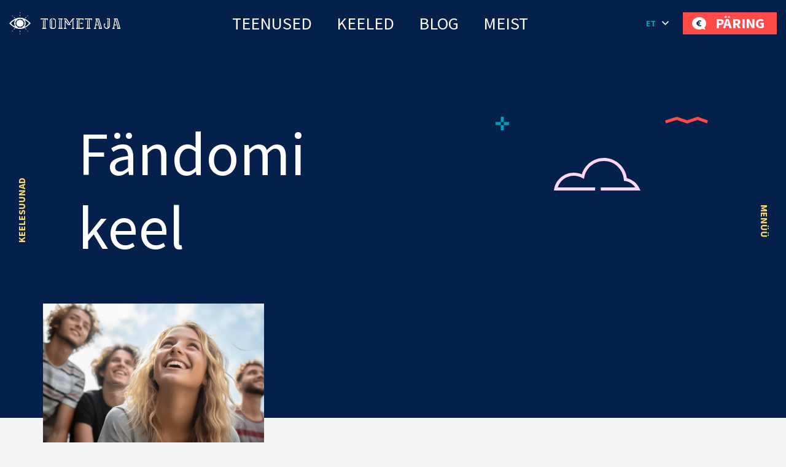

--- FILE ---
content_type: text/html; charset=UTF-8
request_url: https://toimetaja.eu/tag/fandomi-keel/
body_size: 35661
content:
<!DOCTYPE html><html lang="et" id="html" prefix="og: https://ogp.me/ns#" class="no-js"><head>
 <script type="litespeed/javascript" data-src="https://www.googletagmanager.com/gtag/js?id=AW-862532513"></script> <script type="litespeed/javascript">window.dataLayer=window.dataLayer||[];function gtag(){dataLayer.push(arguments)}
gtag('js',new Date());gtag('config','AW-862532513')</script> <link rel="alternate" hreflang="et-ee" href="https://toimetaja.eu" /><link rel="alternate" hreflang="en" href="https://transly.eu" /><link rel="alternate" hreflang="ru" href="https://xn--tlkebroo-e4a8e.eu" /><link rel="alternate" hreflang="fi-fi" href="https://transly.fi" /><link rel="alternate" hreflang="sv-se" href="https://transly.se" /><link rel="alternate" hreflang="lt-lt" href="https://transly.lt" /><link rel="alternate" hreflang="fr-fr" href="https://transly.fr" /><link rel="alternate" hreflang="x-default" href="https://transly.eu" /><meta charset="utf-8"><meta http-equiv="X-UA-Compatible" content="IE=edge"><meta name="viewport" content="width=device-width, initial-scale=1.0, minimum-scale=1.0" /><meta name="format-detection" content="telephone=no"><link rel="preconnect" href="https://fonts.googleapis.com"><link rel="preconnect" href="https://fonts.gstatic.com" crossorigin><link href="https://fonts.googleapis.com/css2?family=Catamaran:wght@300;700&family=Source+Sans+Pro:ital,wght@0,300;0,400;0,600;0,700;1,300;1,400;1,600;1,700&display=swap" rel="stylesheet" media="print" onload="this.media='all'"><link rel="preload" href="https://toimetaja.eu/wp-content/themes/toimetaja2022/theme/fonts/remixicon.woff2" as="font" type="font/woff2" crossorigin><style>img:is([sizes="auto" i], [sizes^="auto," i]) { contain-intrinsic-size: 3000px 1500px }</style><title>Fändomi keel - 19.01.2026</title><meta name="description" content="19.01.2026 - Fändomi keel -"/><meta name="robots" content="follow, index, max-snippet:-1, max-video-preview:-1, max-image-preview:large"/><link rel="canonical" href="https://toimetaja.eu/tag/fandomi-keel/" /><meta property="og:locale" content="et_EE" /><meta property="og:type" content="article" /><meta property="og:title" content="Fändomi keel - 19.01.2026" /><meta property="og:description" content="19.01.2026 - Fändomi keel -" /><meta property="og:url" content="https://toimetaja.eu/tag/fandomi-keel/" /><meta property="og:site_name" content="Tõlkebüroo, mis ületab sinu ootusi  |  Toimetaja tõlkebüroo" /><meta property="article:publisher" content="https://www.facebook.com/tolkebyroo/" /><meta property="og:image" content="https://toimetaja.eu/wp-content/uploads/2018/12/silm_tumesinine.png" /><meta property="og:image:secure_url" content="https://toimetaja.eu/wp-content/uploads/2018/12/silm_tumesinine.png" /><meta property="og:image:width" content="300" /><meta property="og:image:height" content="300" /><meta property="og:image:alt" content="Toimetaja tõlkebüroo" /><meta property="og:image:type" content="image/png" /><meta name="twitter:card" content="summary_large_image" /><meta name="twitter:title" content="Fändomi keel - 19.01.2026" /><meta name="twitter:description" content="19.01.2026 - Fändomi keel -" /><meta name="twitter:image" content="https://toimetaja.eu/wp-content/uploads/2018/12/silm_tumesinine.png" /><meta name="twitter:label1" content="Postitused" /><meta name="twitter:data1" content="1" /> <script type="application/ld+json" class="rank-math-schema-pro">{"@context":"https://schema.org","@graph":[{"@type":"Place","@id":"https://toimetaja.eu/#place","geo":{"@type":"GeoCoordinates","latitude":"59.424626721508055","longitude":" 24.749034197599247"},"hasMap":"https://www.google.com/maps/search/?api=1&amp;query=59.424626721508055, 24.749034197599247","address":{"@type":"PostalAddress","streetAddress":"Veerenni 24 C","addressLocality":"Tallinn","addressRegion":"Harjumaa","postalCode":"10135","addressCountry":"Estonia"}},{"@type":"Organization","@id":"https://toimetaja.eu/#organization","name":"Toimetaja t\u00f5lkeb\u00fcroo","url":"https://toimetaja.eu","sameAs":["https://www.facebook.com/tolkebyroo/"],"email":"info@toimetaja.eu","address":{"@type":"PostalAddress","streetAddress":"Veerenni 24 C","addressLocality":"Tallinn","addressRegion":"Harjumaa","postalCode":"10135","addressCountry":"Estonia"},"contactPoint":[{"@type":"ContactPoint","telephone":"+372-712-4141","contactType":"customer support"}],"location":{"@id":"https://toimetaja.eu/#place"}},{"@type":"WebSite","@id":"https://toimetaja.eu/#website","url":"https://toimetaja.eu","name":"Toimetaja t\u00f5lkeb\u00fcroo","publisher":{"@id":"https://toimetaja.eu/#organization"},"inLanguage":"et"},{"@type":"CollectionPage","@id":"https://toimetaja.eu/tag/fandomi-keel/#webpage","url":"https://toimetaja.eu/tag/fandomi-keel/","name":"F\u00e4ndomi keel - 19.01.2026","isPartOf":{"@id":"https://toimetaja.eu/#website"},"inLanguage":"et"}]}</script> <link rel='dns-prefetch' href='//static.addtoany.com' /><link rel='dns-prefetch' href='//connect.livechatinc.com' /><link data-optimized="1" rel='stylesheet' id='wp-block-library-css' href='https://toimetaja.eu/wp-content/litespeed/css/8ac567ddfd7a381e63a6ebb1bc95380e.css?ver=7bec8' type='text/css' media='all' /><style id='ama-background-color-style-inline-css' type='text/css'>.block-bgcolor.alignmax{padding: 3.125rem var(--offset-x)}

.block-bgcolor.container-xl{
    max-width: var(--ama-container-xl)!important;
    padding: var(--ama-gutter-double-x)!important
}

@media (min-width: 1200px){
    .block-bgcolor.alignmax{padding: 10rem var(--offset-x)}
    .block-bgcolor.container-xl{padding: 3rem 4.375rem!important}
}
@media (max-width: 1023px){
    .block-bgcolor.container-xl{padding: 1.25rem!important}
}</style><style id='ama-cards-style-inline-css' type='text/css'>.block-cards{
    --block-grid-item-color: var(--ama-body-color);
    --block-grid-item-bg: #fff;
    --block-grid-item-hover-color: #fff;
    --block-grid-item-hover-bg: var(--ama-primary-color);
    --block-grid-item-hover: 5px;
    --block-grid-item-hover-neg: calc(var(--block-grid-item-hover) * -1);

    --block-grid-layout: 1;
    display: grid;
    grid-template-columns: repeat(var(--block-grid-layout), 1fr);
    gap: var(--ama-gutter-double-x);
}
.block-cards[data-block-columns="1"]{--block-grid-layout: 1}
@media (min-width: 568px){
    .block-cards[data-block-columns="2"],
    .block-cards[data-block-columns="3"],
    .block-cards[data-block-columns="4"]{--block-grid-layout: 2}
}
@media (min-width: 768px){
    .block-cards[data-block-columns="3"],
    .block-cards[data-block-columns="4"]{--block-grid-layout: 3}
}
@media (min-width: 992px){
    .block-cards[data-block-columns="4"]{--block-grid-layout: 4}
}

    .block-cards__item{
        position: relative;
        isolation: isolate;
        padding: calc(var(--ama-gutter-x) * 2.5) var(--ama-gutter-double-x);
        color: var(--block-grid-item-color);
        text-decoration: none;
        transition: transform .5s cubic-bezier(0.42,0,0.58,1), opacity .5s cubic-bezier(0.42,0,0.58,1), color .2s ease-in-out!important
    }
    .block-cards__item::before{
        content: '';
        display: block;
        position: absolute;
        top: 0;
        right: 0;
        bottom: 0;
        left: 0;
        background-color: var(--block-grid-item-bg);
        border-radius: .5rem;
        box-shadow: 0 .3125rem var(--ama-gutter-x) 0 rgba(0, 0, 0, .16);
        z-index: -1
    }
    .block-cards__item:hover{color: var(--block-grid-item-hover-color); z-index: 1}
        .block-cards__item:hover::before{
            background-color: var(--block-grid-item-hover-bg);
            top: var(--block-grid-item-hover-neg);
            right: var(--block-grid-item-hover-neg);
            bottom: var(--block-grid-item-hover-neg);
            left: var(--block-grid-item-hover-neg)
        }

.block-cards.is-style-numbered{counter-reset: block-numbered}
    .block-cards.is-style-numbered .block-cards__item{counter-increment: block-numbered}
        .block-cards.is-style-numbered .block-cards__item::after{
            content: counter(block-numbered);
            display: block;
            position: absolute;
            top: 0;
            right: var(--ama-gutter-double-x);
            transform: translateY(-50%);
            font-weight: 700;
            color: var(--ama-secondary-color);
            font-size: 3.75rem;
            line-height: 1em;
            user-select: none;
            pointer-events: none
        }
        .block-cards.is-style-numbered .block-cards__item:hover::after{
            top: var(--block-grid-item-hover-neg);
            right: calc(var(--ama-gutter-double-x) - var(--block-grid-item-hover));
            transform: scale(1.05) translateY(-25%);
            transform-origin: center;
        }

.block-cards__item::before,
.block-cards.is-style-numbered .block-cards__item::after{transition: all .4s ease-in-out}</style><style id='ama-icon-cards-style-inline-css' type='text/css'>.block-icon-cards__item{
    display: block;
    flex: 1 0 0;
    min-width: 25%;
    color: #05204a!important;
    text-decoration: none;
    position: relative;
    max-height: /*665.25px*/518px
}
a.block-icon-cards__item:hover > .item-inner > .fw-bold{text-decoration: underline}
    .block-icon-cards__item > .item-inner{
        width: 100%;
        height: 100%;
        text-align: center;
        display: flex;
        flex-direction: column;
        flex-wrap: wrap;
        justify-content: center;
        align-content: center;
        padding: 1.875rem 1.25rem
    }
        .block-icon-cards__item > .item-inner > .d-flex{height: 6.875rem}
            .block-icon-cards__item > .item-inner > .d-flex > *{max-width: 100%; height: auto; max-height: 100%; width: auto}

        .block-icon-cards__item > .item-inner > * + *{margin-top: 1.25rem}

@media (min-width: 420px){
    .block-icon-cards__item::before{content: ''; display: block; padding-top: 100%}
    .block-icon-cards__item > .item-inner{
        position: absolute;
        top: 0;
        left: 0;
        padding: .5rem
    }
}
@media (min-width: 821px){
    .block-icon-cards__item::before{padding-top: 150%}
}
@media (max-width: 820px){
    .block-icon-cards__item{min-width: 50%}
}
@media (max-width: 419px){
    .block-icon-cards__item{min-width: 100%}
}
@media (min-width: 420px) and (max-width: 992px){
    .block-icon-cards__item > .item-inner > .d-flex{height: 3rem}
}
@media (min-width: 993px) and (max-width: 1199px){
    .block-icon-cards__item > .item-inner > .d-flex{height: 5rem}
}
@media (max-width: 373px){
    .block-icon-cards__item > .item-inner > .d-flex{height: 4rem}
}

#ps2id-dummy-offset{height: var(--ama-header-height)}</style><style id='ama-languages-style-inline-css' type='text/css'>.block-languages .lang-item{flex: 1 0 0; min-width: 50%}
    .lang-item > .lang-item__inner{
        display: grid;
        grid-template-rows: auto 1fr;
        gap: .9375rem;
        color: inherit;
        text-transform: uppercase;
        font-weight: 700;
        font-size: 22px;
        line-height: 48px;
        text-align: center;
        text-decoration: none;
        width: 140px;
        margin: var(--ama-gutter-x) auto;
    }
        .lang-item__inner > .lang-flag{display: flex; flex-wrap: wrap; align-items: center; justify-content: center; height: 3.75rem}
        .lang-item__inner > .lang-name{display: block; padding: 0 .875rem}

        .lang-flag .rectangle rect{stroke: rgba(0, 159, 183, 0); transition: all .2s linear}
    a.lang-item__inner:hover{text-decoration: underline}
        a.lang-item__inner:hover .lang-flag .rectangle rect{stroke: rgba(0, 159, 183, 1)}

@media (min-width: 568px){
    .block-languages .lang-item{min-width: 33.3334%}
}
@media (min-width: 992px){
    .block-languages .lang-item{min-width: 16.66668%}
    .lang-item:nth-child(6n+1) > .lang-item__inner{margin-left: 0}
    .lang-item:nth-child(6n+6) > .lang-item__inner{margin-right: 0}
}
@media (max-width: 319px){
    .block-languages .lang-item{min-width: 100%}
}</style><style id='ama-logos-style-inline-css' type='text/css'>.block-logos > .d-flex{margin: -1.71875rem}
    .block-logos > .d-flex > *{margin: 1.71875rem; display: flex; flex-wrap: wrap; align-items: center; justify-content: center}</style><link data-optimized="1" rel='stylesheet' id='ama-stats-style-css' href='https://toimetaja.eu/wp-content/litespeed/css/e79b75fcef7ffd53dd28a877a03eb4ec.css?ver=b0ab9' type='text/css' media='all' /><style id='ama-title-style-inline-css' type='text/css'>.ama-block__title, .ama-block__desc{text-align: center; margin-left: auto; margin-right: auto}

.ama-block__title{position: relative; max-width: 800px}
   .ama-block__title h2{font-size: 2.2727272727273em; line-height: 1.26em; font-weight: 600}
   .ama-block__title > svg{position: absolute}
   .block__title-stripe{top: 0; left: 50px}
   .block__title-plus{top: -38px; right: 76px}

.ama-block__desc{max-width: 700px}

.gutenberg-elements > .ama-block__title, .gutenberg-elements > .ama-block__desc,
.alignmax > .acf-innerblocks-container > .ama-block__title, .alignmax > .acf-innerblocks-container > .ama-block__desc{padding-left: var(--ama-gutter-x); padding-right: var(--ama-gutter-x)}

.gutenberg-elements > .ama-block__title, .alignmax > .acf-innerblocks-container > .ama-block__title{max-width: calc(800px + var(--ama-gutter-double-x))}
   
   .gutenberg-elements > .ama-block__title .block__title-stripe,.alignmax > .acf-innerblocks-container > .ama-block__title .block__title-stripe{left: calc(50px + var(--ama-gutter-x))}
   .gutenberg-elements > .ama-block__title .block__title-plus, .alignmax > .acf-innerblocks-container > .ama-block__title .block__title-plus{right: calc(76px + var(--ama-gutter-x))}

.gutenberg-elements > .ama-block__desc, .alignmax > .acf-innerblocks-container > .ama-block__desc{max-width: calc(700px + var(--ama-gutter-double-x))}


@media (max-width: 1024px){
   .ama-block__title h2{font-size: 1.875em}
}
@media (max-width: 768px){
   .ama-block__title h2{font-size: 1.5em}
}</style><style id='ama-txtmedia-style-inline-css' type='text/css'>.block-txtmedia{
   --block-media-width: 100%;
   --block-grid-layout: 1fr;
   --block-grid-gap: 1.25rem;
   display: grid;
   grid-template-columns: var(--block-grid-layout);
   gap: var(--block-grid-gap);
   align-items: center;
   position: relative;
   isolation: isolate;
   color: var(--ama-fourth-color)
}
   .block-txtmedia::before{
      content: '';
      display: block;
      height: 100%;
      position: absolute;
      left: 0;
      right: 0;
      background-color: #f3f3f3;
      z-index: -1
   }
   .block-txtmedia__content{padding: 0 1.25rem 1.25rem 1.25rem}

.block-txtmedia.reverse-order .block-txtmedia__content{order: 1}

.block-txtmedia .video-container{width: 100%; position: relative}
   .block-txtmedia .video-container::before{content: ''; display: block; padding-top: 100%}
   .block-txtmedia .video-container > *{position: absolute; top: 50%; left: 50%; width: 100%; height: 100%; object-fit: cover; transform: translateX(-50%) translateY(-50%); user-select: none; pointer-events: none}

.block-txtmedia__media img{display: block; margin: 0 auto}

@media (min-width: 1200px){
   .block-txtmedia{
      --block-media-width: 49.2671927847%;
      --block-grid-layout: 1fr var(--block-media-width);
      --block-grid-gap: 0 1.5rem
   }
   .block-txtmedia.reverse-order{--block-grid-layout: var(--block-media-width) 1fr}
   .block-txtmedia.is-style-narrow-media{--block-media-width: 25rem}
   .block-txtmedia__content{padding: 3.875rem}
}
@media (max-width: 1199px){
   .block-txtmedia__content{order: 1}
   .block-txtmedia::before{left: 0; right: 0}

   .block-txtmedia__media.type-form{order: 2}
}

.block-txtmedia__media.type-form{align-self: stretch}
.block-txtmedia.has-white-background-color::before{background-color: var(--ama-white-color)}

.block-txtmedia__media.type-form .wp-block-contact-form-7-contact-form-selector{background-color: #fed766; color: #05204a; padding: 3.75rem; position: relative; height: 100%}

@media (max-width: 1199px){
   .block-txtmedia__media.type-form .wp-block-contact-form-7-contact-form-selector{padding: 1.25rem}
}

.block-txtmedia__media.type-form .wpcf7 .flex-row-full{margin-left: 0; margin-right: 0}</style><style id='global-styles-inline-css' type='text/css'>:root{--wp--preset--aspect-ratio--square: 1;--wp--preset--aspect-ratio--4-3: 4/3;--wp--preset--aspect-ratio--3-4: 3/4;--wp--preset--aspect-ratio--3-2: 3/2;--wp--preset--aspect-ratio--2-3: 2/3;--wp--preset--aspect-ratio--16-9: 16/9;--wp--preset--aspect-ratio--9-16: 9/16;--wp--preset--color--black: #000000;--wp--preset--color--cyan-bluish-gray: #abb8c3;--wp--preset--color--white: var(--ama-white-color);--wp--preset--color--pale-pink: #f78da7;--wp--preset--color--vivid-red: #cf2e2e;--wp--preset--color--luminous-vivid-orange: #ff6900;--wp--preset--color--luminous-vivid-amber: #fcb900;--wp--preset--color--light-green-cyan: #7bdcb5;--wp--preset--color--vivid-green-cyan: #00d084;--wp--preset--color--pale-cyan-blue: #8ed1fc;--wp--preset--color--vivid-cyan-blue: #0693e3;--wp--preset--color--vivid-purple: #9b51e0;--wp--preset--color--primary: var(--ama-primary-color);--wp--preset--color--secondary: var(--ama-secondary-color);--wp--preset--color--third: var(--ama-third-color);--wp--preset--color--fourth: var(--ama-fourth-color);--wp--preset--color--fifth: var(--ama-fifth-color);--wp--preset--color--light: var(--ama-light-color);--wp--preset--gradient--vivid-cyan-blue-to-vivid-purple: linear-gradient(135deg,rgba(6,147,227,1) 0%,rgb(155,81,224) 100%);--wp--preset--gradient--light-green-cyan-to-vivid-green-cyan: linear-gradient(135deg,rgb(122,220,180) 0%,rgb(0,208,130) 100%);--wp--preset--gradient--luminous-vivid-amber-to-luminous-vivid-orange: linear-gradient(135deg,rgba(252,185,0,1) 0%,rgba(255,105,0,1) 100%);--wp--preset--gradient--luminous-vivid-orange-to-vivid-red: linear-gradient(135deg,rgba(255,105,0,1) 0%,rgb(207,46,46) 100%);--wp--preset--gradient--very-light-gray-to-cyan-bluish-gray: linear-gradient(135deg,rgb(238,238,238) 0%,rgb(169,184,195) 100%);--wp--preset--gradient--cool-to-warm-spectrum: linear-gradient(135deg,rgb(74,234,220) 0%,rgb(151,120,209) 20%,rgb(207,42,186) 40%,rgb(238,44,130) 60%,rgb(251,105,98) 80%,rgb(254,248,76) 100%);--wp--preset--gradient--blush-light-purple: linear-gradient(135deg,rgb(255,206,236) 0%,rgb(152,150,240) 100%);--wp--preset--gradient--blush-bordeaux: linear-gradient(135deg,rgb(254,205,165) 0%,rgb(254,45,45) 50%,rgb(107,0,62) 100%);--wp--preset--gradient--luminous-dusk: linear-gradient(135deg,rgb(255,203,112) 0%,rgb(199,81,192) 50%,rgb(65,88,208) 100%);--wp--preset--gradient--pale-ocean: linear-gradient(135deg,rgb(255,245,203) 0%,rgb(182,227,212) 50%,rgb(51,167,181) 100%);--wp--preset--gradient--electric-grass: linear-gradient(135deg,rgb(202,248,128) 0%,rgb(113,206,126) 100%);--wp--preset--gradient--midnight: linear-gradient(135deg,rgb(2,3,129) 0%,rgb(40,116,252) 100%);--wp--preset--font-size--small: var(--ama-sm-font-size);--wp--preset--font-size--medium: var(--ama-md-font-size);--wp--preset--font-size--large: var(--ama-lg-font-size);--wp--preset--font-size--x-large: 42px;--wp--preset--font-size--semi-large: var(--ama-semi-lg-font-size);--wp--preset--font-size--huge: var(--ama-xl-font-size);--wp--preset--font-size--semi-giant: var(--ama-semi-xxl-font-size);--wp--preset--font-size--giant: var(--ama-xxl-font-size);--wp--preset--spacing--20: 0.44rem;--wp--preset--spacing--30: 0.67rem;--wp--preset--spacing--40: 1rem;--wp--preset--spacing--50: 1.5rem;--wp--preset--spacing--60: 2.25rem;--wp--preset--spacing--70: 3.38rem;--wp--preset--spacing--80: 5.06rem;--wp--preset--shadow--natural: 6px 6px 9px rgba(0, 0, 0, 0.2);--wp--preset--shadow--deep: 12px 12px 50px rgba(0, 0, 0, 0.4);--wp--preset--shadow--sharp: 6px 6px 0px rgba(0, 0, 0, 0.2);--wp--preset--shadow--outlined: 6px 6px 0px -3px rgba(255, 255, 255, 1), 6px 6px rgba(0, 0, 0, 1);--wp--preset--shadow--crisp: 6px 6px 0px rgba(0, 0, 0, 1);}:root { --wp--style--global--content-size: var(--ama-container);--wp--style--global--wide-size: var(--ama-container-xl); }:where(body) { margin: 0; }.wp-site-blocks > .alignleft { float: left; margin-right: 2em; }.wp-site-blocks > .alignright { float: right; margin-left: 2em; }.wp-site-blocks > .aligncenter { justify-content: center; margin-left: auto; margin-right: auto; }:where(.wp-site-blocks) > * { margin-block-start: 24px; margin-block-end: 0; }:where(.wp-site-blocks) > :first-child { margin-block-start: 0; }:where(.wp-site-blocks) > :last-child { margin-block-end: 0; }:root { --wp--style--block-gap: 24px; }:root :where(.is-layout-flow) > :first-child{margin-block-start: 0;}:root :where(.is-layout-flow) > :last-child{margin-block-end: 0;}:root :where(.is-layout-flow) > *{margin-block-start: 24px;margin-block-end: 0;}:root :where(.is-layout-constrained) > :first-child{margin-block-start: 0;}:root :where(.is-layout-constrained) > :last-child{margin-block-end: 0;}:root :where(.is-layout-constrained) > *{margin-block-start: 24px;margin-block-end: 0;}:root :where(.is-layout-flex){gap: 24px;}:root :where(.is-layout-grid){gap: 24px;}.is-layout-flow > .alignleft{float: left;margin-inline-start: 0;margin-inline-end: 2em;}.is-layout-flow > .alignright{float: right;margin-inline-start: 2em;margin-inline-end: 0;}.is-layout-flow > .aligncenter{margin-left: auto !important;margin-right: auto !important;}.is-layout-constrained > .alignleft{float: left;margin-inline-start: 0;margin-inline-end: 2em;}.is-layout-constrained > .alignright{float: right;margin-inline-start: 2em;margin-inline-end: 0;}.is-layout-constrained > .aligncenter{margin-left: auto !important;margin-right: auto !important;}.is-layout-constrained > :where(:not(.alignleft):not(.alignright):not(.alignfull)){max-width: var(--wp--style--global--content-size);margin-left: auto !important;margin-right: auto !important;}.is-layout-constrained > .alignwide{max-width: var(--wp--style--global--wide-size);}body .is-layout-flex{display: flex;}.is-layout-flex{flex-wrap: wrap;align-items: center;}.is-layout-flex > :is(*, div){margin: 0;}body .is-layout-grid{display: grid;}.is-layout-grid > :is(*, div){margin: 0;}body{font-family: var(--ama-body-font-family);font-size: var(--ama-body-font-size);font-weight: var(--ama-body-font-weight);line-height: var(--ama-body-line-height);padding-top: 0px;padding-right: 0px;padding-bottom: 0px;padding-left: 0px;}a:where(:not(.wp-element-button)){color: var(--ama-primary-color);text-decoration: underline;}h1{font-size: var(--ama-h1-font-size);line-height: var(--ama-h1-line-height);}h2{font-size: var(--ama-h2-font-size);line-height: var(--ama-h2-line-height);}h3{font-size: var(--ama-h3-font-size);line-height: var(--ama-h3-line-height);}h4{font-size: var(--ama-h4-font-size);line-height: var(--ama-h4-line-height);}h5{font-size: var(--ama-h5-font-size);line-height: var(--ama-h5-line-height);}h6{font-size: var(--ama-h6-font-size);line-height: var(--ama-h6-line-height);}:root :where(.wp-element-button, .wp-block-button__link){background-color: #32373c;border-width: 0;color: #fff;font-family: inherit;font-size: inherit;line-height: inherit;padding: calc(0.667em + 2px) calc(1.333em + 2px);text-decoration: none;}.has-black-color{color: var(--wp--preset--color--black) !important;}.has-cyan-bluish-gray-color{color: var(--wp--preset--color--cyan-bluish-gray) !important;}.has-white-color{color: var(--wp--preset--color--white) !important;}.has-pale-pink-color{color: var(--wp--preset--color--pale-pink) !important;}.has-vivid-red-color{color: var(--wp--preset--color--vivid-red) !important;}.has-luminous-vivid-orange-color{color: var(--wp--preset--color--luminous-vivid-orange) !important;}.has-luminous-vivid-amber-color{color: var(--wp--preset--color--luminous-vivid-amber) !important;}.has-light-green-cyan-color{color: var(--wp--preset--color--light-green-cyan) !important;}.has-vivid-green-cyan-color{color: var(--wp--preset--color--vivid-green-cyan) !important;}.has-pale-cyan-blue-color{color: var(--wp--preset--color--pale-cyan-blue) !important;}.has-vivid-cyan-blue-color{color: var(--wp--preset--color--vivid-cyan-blue) !important;}.has-vivid-purple-color{color: var(--wp--preset--color--vivid-purple) !important;}.has-primary-color{color: var(--wp--preset--color--primary) !important;}.has-secondary-color{color: var(--wp--preset--color--secondary) !important;}.has-third-color{color: var(--wp--preset--color--third) !important;}.has-fourth-color{color: var(--wp--preset--color--fourth) !important;}.has-fifth-color{color: var(--wp--preset--color--fifth) !important;}.has-light-color{color: var(--wp--preset--color--light) !important;}.has-black-background-color{background-color: var(--wp--preset--color--black) !important;}.has-cyan-bluish-gray-background-color{background-color: var(--wp--preset--color--cyan-bluish-gray) !important;}.has-white-background-color{background-color: var(--wp--preset--color--white) !important;}.has-pale-pink-background-color{background-color: var(--wp--preset--color--pale-pink) !important;}.has-vivid-red-background-color{background-color: var(--wp--preset--color--vivid-red) !important;}.has-luminous-vivid-orange-background-color{background-color: var(--wp--preset--color--luminous-vivid-orange) !important;}.has-luminous-vivid-amber-background-color{background-color: var(--wp--preset--color--luminous-vivid-amber) !important;}.has-light-green-cyan-background-color{background-color: var(--wp--preset--color--light-green-cyan) !important;}.has-vivid-green-cyan-background-color{background-color: var(--wp--preset--color--vivid-green-cyan) !important;}.has-pale-cyan-blue-background-color{background-color: var(--wp--preset--color--pale-cyan-blue) !important;}.has-vivid-cyan-blue-background-color{background-color: var(--wp--preset--color--vivid-cyan-blue) !important;}.has-vivid-purple-background-color{background-color: var(--wp--preset--color--vivid-purple) !important;}.has-primary-background-color{background-color: var(--wp--preset--color--primary) !important;}.has-secondary-background-color{background-color: var(--wp--preset--color--secondary) !important;}.has-third-background-color{background-color: var(--wp--preset--color--third) !important;}.has-fourth-background-color{background-color: var(--wp--preset--color--fourth) !important;}.has-fifth-background-color{background-color: var(--wp--preset--color--fifth) !important;}.has-light-background-color{background-color: var(--wp--preset--color--light) !important;}.has-black-border-color{border-color: var(--wp--preset--color--black) !important;}.has-cyan-bluish-gray-border-color{border-color: var(--wp--preset--color--cyan-bluish-gray) !important;}.has-white-border-color{border-color: var(--wp--preset--color--white) !important;}.has-pale-pink-border-color{border-color: var(--wp--preset--color--pale-pink) !important;}.has-vivid-red-border-color{border-color: var(--wp--preset--color--vivid-red) !important;}.has-luminous-vivid-orange-border-color{border-color: var(--wp--preset--color--luminous-vivid-orange) !important;}.has-luminous-vivid-amber-border-color{border-color: var(--wp--preset--color--luminous-vivid-amber) !important;}.has-light-green-cyan-border-color{border-color: var(--wp--preset--color--light-green-cyan) !important;}.has-vivid-green-cyan-border-color{border-color: var(--wp--preset--color--vivid-green-cyan) !important;}.has-pale-cyan-blue-border-color{border-color: var(--wp--preset--color--pale-cyan-blue) !important;}.has-vivid-cyan-blue-border-color{border-color: var(--wp--preset--color--vivid-cyan-blue) !important;}.has-vivid-purple-border-color{border-color: var(--wp--preset--color--vivid-purple) !important;}.has-primary-border-color{border-color: var(--wp--preset--color--primary) !important;}.has-secondary-border-color{border-color: var(--wp--preset--color--secondary) !important;}.has-third-border-color{border-color: var(--wp--preset--color--third) !important;}.has-fourth-border-color{border-color: var(--wp--preset--color--fourth) !important;}.has-fifth-border-color{border-color: var(--wp--preset--color--fifth) !important;}.has-light-border-color{border-color: var(--wp--preset--color--light) !important;}.has-vivid-cyan-blue-to-vivid-purple-gradient-background{background: var(--wp--preset--gradient--vivid-cyan-blue-to-vivid-purple) !important;}.has-light-green-cyan-to-vivid-green-cyan-gradient-background{background: var(--wp--preset--gradient--light-green-cyan-to-vivid-green-cyan) !important;}.has-luminous-vivid-amber-to-luminous-vivid-orange-gradient-background{background: var(--wp--preset--gradient--luminous-vivid-amber-to-luminous-vivid-orange) !important;}.has-luminous-vivid-orange-to-vivid-red-gradient-background{background: var(--wp--preset--gradient--luminous-vivid-orange-to-vivid-red) !important;}.has-very-light-gray-to-cyan-bluish-gray-gradient-background{background: var(--wp--preset--gradient--very-light-gray-to-cyan-bluish-gray) !important;}.has-cool-to-warm-spectrum-gradient-background{background: var(--wp--preset--gradient--cool-to-warm-spectrum) !important;}.has-blush-light-purple-gradient-background{background: var(--wp--preset--gradient--blush-light-purple) !important;}.has-blush-bordeaux-gradient-background{background: var(--wp--preset--gradient--blush-bordeaux) !important;}.has-luminous-dusk-gradient-background{background: var(--wp--preset--gradient--luminous-dusk) !important;}.has-pale-ocean-gradient-background{background: var(--wp--preset--gradient--pale-ocean) !important;}.has-electric-grass-gradient-background{background: var(--wp--preset--gradient--electric-grass) !important;}.has-midnight-gradient-background{background: var(--wp--preset--gradient--midnight) !important;}.has-small-font-size{font-size: var(--wp--preset--font-size--small) !important;}.has-medium-font-size{font-size: var(--wp--preset--font-size--medium) !important;}.has-large-font-size{font-size: var(--wp--preset--font-size--large) !important;}.has-x-large-font-size{font-size: var(--wp--preset--font-size--x-large) !important;}.has-semi-large-font-size{font-size: var(--wp--preset--font-size--semi-large) !important;}.has-huge-font-size{font-size: var(--wp--preset--font-size--huge) !important;}.has-semi-giant-font-size{font-size: var(--wp--preset--font-size--semi-giant) !important;}.has-giant-font-size{font-size: var(--wp--preset--font-size--giant) !important;}
:root :where(.wp-block-button .wp-block-button__link){background-color: var(--ama-btn-bg);border-radius: var(--ama-btn-border-radius);border-color: var(--ama-btn-border-color);border-width: var(--ama-btn-border-width);border-style: solid;color: var(--ama-btn-color);font-size: var(--ama-btn-font-size);line-height: var(--ama-btn-line-height);padding-top: var(--ama-btn-padding-y);padding-right: var(--ama-btn-padding-x);padding-bottom: var(--ama-btn-padding-y);padding-left: var(--ama-btn-padding-x);}
:root :where(.wp-block-pullquote){font-size: 1.5em;line-height: 1.6;}
:root :where(.wp-block-heading){color: var(--ama-heading-color);font-family: var(--ama-h-font-family);font-weight: var(--ama-h-font-weight);}
:root :where(.wp-block-post-title){color: var(--ama-heading-color);font-family: var(--ama-h-font-family);font-size: var(--ama-post-title-font-size);font-weight: var(--ama-h-font-weight);line-height: var(--ama-post-title-line-height);}
:root :where(.wp-block-query-title){color: var(--ama-heading-color);font-family: var(--ama-h-font-family);font-size: var(--ama-query-title-font-size);font-weight: var(--ama-h-font-weight);line-height: var(--ama-query-title-line-height);}
:root :where(.wp-block-quote){border-width: 1px;}
:root :where(.wp-block-site-title){color: var(--ama-heading-color);font-family: var(--ama-h-font-family);font-size: var(--ama-site-title-font-size);font-weight: var(--ama-h-font-weight);line-height: var(--ama-site-title-line-height);}</style><link data-optimized="1" rel='stylesheet' id='typed-cursor-css' href='https://toimetaja.eu/wp-content/litespeed/css/a745c5f1c45d6911dccd9decbccba5cf.css?ver=39e74' type='text/css' media='all' /><link data-optimized="1" rel='stylesheet' id='dnd-upload-cf7-css' href='https://toimetaja.eu/wp-content/litespeed/css/edec2cdbca8ee6b90aa356294e4bf53c.css?ver=9a5d1' type='text/css' media='all' /><link data-optimized="1" rel='stylesheet' id='contact-form-7-css' href='https://toimetaja.eu/wp-content/litespeed/css/7ea200424135325cfcb44c130ad0bee3.css?ver=23ea2' type='text/css' media='all' /><link data-optimized="1" rel='stylesheet' id='wpcf7-redirect-script-frontend-css' href='https://toimetaja.eu/wp-content/litespeed/css/8db236c74689c1403598a47e1fefbd3c.css?ver=973ae' type='text/css' media='all' /><link data-optimized="1" rel='stylesheet' id='addtoany-css' href='https://toimetaja.eu/wp-content/litespeed/css/6ca7f341a3a4e42a062c6a2dbb857878.css?ver=f41ad' type='text/css' media='all' /><link data-optimized="1" rel='stylesheet' id='variables-css' href='https://toimetaja.eu/wp-content/litespeed/css/a1909d86569650cb53536edec347333a.css?ver=c3561' type='text/css' media='all' /><link data-optimized="1" rel='stylesheet' id='bootstrap-css' href='https://toimetaja.eu/wp-content/litespeed/css/ed28918e11838f910164fcae8bd774b2.css?ver=774b2' type='text/css' media='all' /><link data-optimized="1" rel='stylesheet' id='splide-css' href='https://toimetaja.eu/wp-content/litespeed/css/c353d38a0be7876a75f5f7b00549bb3c.css?ver=9bb3c' type='text/css' media='all' /><link data-optimized="1" rel='stylesheet' id='ama-css' href='https://toimetaja.eu/wp-content/litespeed/css/394a5600ecda89dd0a6b4ab9ae7fdde6.css?ver=15de8' type='text/css' media='all' /><link data-optimized="1" rel='stylesheet' id='ari-fancybox-css' href='https://toimetaja.eu/wp-content/litespeed/css/cca24383c2df281854ceca2ed621d2fc.css?ver=7bf53' type='text/css' media='all' /> <script data-optimized="1" type="litespeed/javascript" data-src="https://toimetaja.eu/wp-content/litespeed/js/653cc30264d2f534491b3f0767c077e7.js?ver=7c0ba" id="bodhi-dompurify-library-js"></script> <script id="addtoany-core-js-before" type="litespeed/javascript">window.a2a_config=window.a2a_config||{};a2a_config.callbacks=[];a2a_config.overlays=[];a2a_config.templates={};a2a_localize={Share:"Share",Save:"Save",Subscribe:"Subscribe",Email:"Email",Bookmark:"Bookmark",ShowAll:"Show all",ShowLess:"Show less",FindServices:"Find service(s)",FindAnyServiceToAddTo:"Instantly find any service to add to",PoweredBy:"Powered by",ShareViaEmail:"Share via email",SubscribeViaEmail:"Subscribe via email",BookmarkInYourBrowser:"Bookmark in your browser",BookmarkInstructions:"Press Ctrl+D or \u2318+D to bookmark this page",AddToYourFavorites:"Add to your favorites",SendFromWebOrProgram:"Send from any email address or email program",EmailProgram:"Email program",More:"More&#8230;",ThanksForSharing:"Thanks for sharing!",ThanksForFollowing:"Thanks for following!"}</script> <script type="text/javascript" defer src="https://static.addtoany.com/menu/page.js" id="addtoany-core-js"></script> <script type="text/javascript" src="https://toimetaja.eu/wp-includes/js/jquery/jquery.min.js?ver=3.7.1" id="jquery-core-js"></script> <script data-optimized="1" type="litespeed/javascript" data-src="https://toimetaja.eu/wp-content/litespeed/js/54759c234da734b076f08adcadc1499c.js?ver=899f6" id="jquery-migrate-js"></script> <script data-optimized="1" type="text/javascript" defer src="https://toimetaja.eu/wp-content/litespeed/js/43217611d3ecc2969998d487d18efab5.js?ver=91d94" id="addtoany-jquery-js"></script> <script id="bodhi_svg_inline-js-extra" type="litespeed/javascript">var svgSettings={"skipNested":""}</script> <script data-optimized="1" type="litespeed/javascript" data-src="https://toimetaja.eu/wp-content/litespeed/js/8ebbd1cbf882978eac1f9da88121b10f.js?ver=1b10f" id="bodhi_svg_inline-js"></script> <script id="bodhi_svg_inline-js-after" type="litespeed/javascript">cssTarget={"Bodhi":"img.ama-svg","ForceInlineSVG":"ama-svg"};ForceInlineSVGActive="false";frontSanitizationEnabled="on"</script> <script data-optimized="1" type="litespeed/javascript" data-src="https://toimetaja.eu/wp-content/litespeed/js/ad3c32f6909576b4f3b558099b3315d4.js?ver=9d8a9" id="wpml-legacy-dropdown-click-0-js"></script> <script id="text-connect-js-extra" type="litespeed/javascript">var textConnect={"addons":[],"ajax_url":"https:\/\/toimetaja.eu\/wp-admin\/admin-ajax.php","visitor":null}</script> <script data-optimized="1" type="litespeed/javascript" data-src="https://toimetaja.eu/wp-content/litespeed/js/4ec6bada37484a1468a104a83d948be2.js?ver=b8807" id="text-connect-js"></script> <script id="wpml-xdomain-data-js-extra" type="litespeed/javascript">var wpml_xdomain_data={"css_selector":"wpml-ls-item","ajax_url":"https:\/\/toimetaja.eu\/wp-admin\/admin-ajax.php","current_lang":"et","_nonce":"32df07bbb8"}</script> <script data-optimized="1" type="text/javascript" src="https://toimetaja.eu/wp-content/litespeed/js/3830eb802f0cc2cf69d45c4ff109d7a4.js?ver=0ae4a" id="wpml-xdomain-data-js" defer="defer" data-wp-strategy="defer"></script> <link rel="https://api.w.org/" href="https://toimetaja.eu/wp-json/" /><link rel="alternate" title="JSON" type="application/json" href="https://toimetaja.eu/wp-json/wp/v2/tags/6557" /><link rel="alternate" type="application/rss+xml" title="Podcasti RSS voog" href="https://toimetaja.eu/feed/podcast" /><style type="text/css">BODY .fancybox-container{z-index:200000}BODY .fancybox-is-open .fancybox-bg{opacity:0.87}BODY .fancybox-bg {background-color:#0f0f11}BODY .fancybox-thumbs {background-color:#ffffff}</style> <script type="litespeed/javascript">!function(f,b,e,v,n,t,s){if(f.fbq)return;n=f.fbq=function(){n.callMethod?n.callMethod.apply(n,arguments):n.queue.push(arguments)};if(!f._fbq)f._fbq=n;n.push=n;n.loaded=!0;n.version='2.0';n.queue=[];t=b.createElement(e);t.async=!0;t.src=v;s=b.getElementsByTagName(e)[0];s.parentNode.insertBefore(t,s)}(window,document,'script','https://connect.facebook.net/en_US/fbevents.js')</script>  <script type="litespeed/javascript">var url=window.location.origin+'?ob=open-bridge';fbq('set','openbridge','2793225507433501',url);fbq('init','2793225507433501',{},{"agent":"wordpress-6.8.3-4.1.5"})</script><script type="litespeed/javascript">fbq('track','PageView',[])</script><style type="text/css">.recentcomments a{display:inline !important;padding:0 !important;margin:0 !important;}</style><link rel="icon" href="https://toimetaja.eu/wp-content/uploads/2018/06/cropped-Toimetaja-tõlkebüroo-fav2-32x32.png" sizes="32x32" /><link rel="icon" href="https://toimetaja.eu/wp-content/uploads/2018/06/cropped-Toimetaja-tõlkebüroo-fav2-192x192.png" sizes="192x192" /><link rel="apple-touch-icon" href="https://toimetaja.eu/wp-content/uploads/2018/06/cropped-Toimetaja-tõlkebüroo-fav2-180x180.png" /><meta name="msapplication-TileImage" content="https://toimetaja.eu/wp-content/uploads/2018/06/cropped-Toimetaja-tõlkebüroo-fav2-270x270.png" /> <script type="litespeed/javascript">window.dataLayer=window.dataLayer||[];function gtag(){dataLayer.push(arguments)}
gtag('consent','default',{'ad_user_data':'denied','ad_personalization':'denied','ad_storage':'denied','analytics_storage':'denied','wait_for_update':500,});gtag('js',new Date());gtag('config','AW-862532513')</script>  <script id="cookieyes" type="litespeed/javascript" data-src="https://cdn-cookieyes.com/client_data/0a8f612377cbe19e27bde10d/script.js"></script> <script data-cfasync="false" nonce="461603cf-a7d2-4cb1-9157-306bda6f91e2">try{(function(w,d){!function(j,k,l,m){if(j.zaraz)console.error("zaraz is loaded twice");else{j[l]=j[l]||{};j[l].executed=[];j.zaraz={deferred:[],listeners:[]};j.zaraz._v="5874";j.zaraz._n="461603cf-a7d2-4cb1-9157-306bda6f91e2";j.zaraz.q=[];j.zaraz._f=function(n){return async function(){var o=Array.prototype.slice.call(arguments);j.zaraz.q.push({m:n,a:o})}};for(const p of["track","set","debug"])j.zaraz[p]=j.zaraz._f(p);j.zaraz.init=()=>{var q=k.getElementsByTagName(m)[0],r=k.createElement(m),s=k.getElementsByTagName("title")[0];s&&(j[l].t=k.getElementsByTagName("title")[0].text);j[l].x=Math.random();j[l].w=j.screen.width;j[l].h=j.screen.height;j[l].j=j.innerHeight;j[l].e=j.innerWidth;j[l].l=j.location.href;j[l].r=k.referrer;j[l].k=j.screen.colorDepth;j[l].n=k.characterSet;j[l].o=(new Date).getTimezoneOffset();if(j.dataLayer)for(const t of Object.entries(Object.entries(dataLayer).reduce((u,v)=>({...u[1],...v[1]}),{})))zaraz.set(t[0],t[1],{scope:"page"});j[l].q=[];for(;j.zaraz.q.length;){const w=j.zaraz.q.shift();j[l].q.push(w)}r.defer=!0;for(const x of[localStorage,sessionStorage])Object.keys(x||{}).filter(z=>z.startsWith("_zaraz_")).forEach(y=>{try{j[l]["z_"+y.slice(7)]=JSON.parse(x.getItem(y))}catch{j[l]["z_"+y.slice(7)]=x.getItem(y)}});r.referrerPolicy="origin";r.src="/cdn-cgi/zaraz/s.js?z="+btoa(encodeURIComponent(JSON.stringify(j[l])));q.parentNode.insertBefore(r,q)};["complete","interactive"].includes(k.readyState)?zaraz.init():j.addEventListener("DOMContentLoaded",zaraz.init)}}(w,d,"zarazData","script");window.zaraz._p=async d$=>new Promise(ea=>{if(d$){d$.e&&d$.e.forEach(eb=>{try{const ec=d.querySelector("script[nonce]"),ed=ec?.nonce||ec?.getAttribute("nonce"),ee=d.createElement("script");ed&&(ee.nonce=ed);ee.innerHTML=eb;ee.onload=()=>{d.head.removeChild(ee)};d.head.appendChild(ee)}catch(ef){console.error(`Error executing script: ${eb}\n`,ef)}});Promise.allSettled((d$.f||[]).map(eg=>fetch(eg[0],eg[1])))}ea()});zaraz._p({"e":["(function(w,d){})(window,document)"]});})(window,document)}catch(e){throw fetch("/cdn-cgi/zaraz/t"),e;};</script></head><body class="archive tag tag-fandomi-keel tag-6557 wp-theme-toimetaja2022  is-lightmode lightmode-dark-header lightmode-dark-footer"><div id="wrapper"><header id="header" class="fixed-top w-100"><div class="row row-main align-items-center justify-content-xl-between"><div class="col-auto col-logo">
<a href="https://toimetaja.eu"><svg class="logo-eye" width="35" height="36" viewBox="0 0 35 36"><g stroke="none" stroke-width="1" fill="none" fill-rule="evenodd"><g transform="translate(-20.000000, -20.000000)" fill="#fff"><g transform="translate(20.000000, 20.000000)"><path d="M25.2878659,23.3602142 C25.351656,23.4081021 24.7924168,23.92367 24.7924168,23.92367 C24.7924168,23.92367 25.6385156,23.405785 25.7308742,23.3602142 C28.607297,21.9397957 30.362502,19.8860203 32.8252678,18.0388584 C30.4368585,15.7282646 28.1333721,13.8563863 25.2878659,12.6757937 C27.327191,16.1665939 27.2571393,19.9103505 25.2878659,23.3602142 Z M9.71800434,12.6912415 C6.8494085,13.8652687 4.55648858,15.7267198 2.34418677,17.902146 C4.55805398,20.0428148 6.78796655,21.9154655 9.62760248,23.0972166 C7.74912226,19.5901964 7.6923765,16.1712282 9.71800434,12.6912415 Z M17.593924,10.5733581 C13.3943467,10.5382145 9.98333967,13.8370766 9.93872576,17.9759089 C9.89685131,21.8791633 13.3618646,25.3294132 17.3559832,25.3614672 C21.5759107,25.3958384 25.0749715,22.1892764 25.0510991,18.0110525 C25.0233133,13.1963821 21.121162,10.5598413 17.593924,10.5733581 Z M0,18.0593266 C11.1221683,5.48564915 24.2096965,5.84828455 35,18.0307483 C29.7563007,23.254011 24.041416,27.5689474 16.0543529,27.0348422 C11.4704698,26.7282049 7.57927634,24.5218832 4.06338753,21.7169622 C2.63809066,20.5796233 1.34624416,19.2796971 0,18.0593266 Z"></path><path d="M17.6117528,14.1679451 L17.5818858,14.1679451 L17.6117528,14.1679451 Z M17.5028956,23.5752212 C15.8826127,23.5752212 14.3857276,22.9831762 13.2861517,21.9067652 C12.1834319,20.8276909 11.5896295,19.3677443 11.6136017,17.7966942 C11.661939,14.6876967 14.2804073,12.2654867 17.5826718,12.2654867 L17.6243284,12.2654867 L17.6247214,12.2654867 C20.809483,12.2856528 23.3945474,14.8174444 23.3870806,17.9093197 C23.3796139,21.1263768 20.8605712,23.561904 17.5280467,23.5752212 L17.5028956,23.5752212 Z"></path><polygon points="17.0967742 1.43362832 17.7419355 1.43362832 17.7419355 0 17.0967742 0"></polygon><polygon points="17.0967742 32.3362832 17.7419355 32.3362832 17.7419355 29.7876106 17.0967742 29.7876106"></polygon><polygon points="17.0967742 26.920354 17.7419355 26.920354 17.7419355 24.3716814 17.0967742 24.3716814"></polygon><polygon points="17.0967742 11.6283186 17.7419355 11.6283186 17.7419355 9.07964602 17.0967742 9.07964602"></polygon><polygon points="17.0967742 6.53097345 17.7419355 6.53097345 17.7419355 3.98230088 17.0967742 3.98230088"></polygon><polygon points="17.0967742 36 17.7419355 36 17.7419355 34.5663717 17.0967742 34.5663717"></polygon><polygon points="30.9677419 18.3185841 33.5483871 18.3185841 33.5483871 17.6814159 30.9677419 17.6814159"></polygon><polygon points="24.0322581 18.3185841 26.6129032 18.3185841 26.6129032 17.6814159 24.0322581 17.6814159"></polygon><polygon points="8.38709677 18.3185841 10.9677419 18.3185841 10.9677419 17.6814159 8.38709677 17.6814159"></polygon><polygon points="1.61290323 18.3185841 4.19354839 18.3185841 4.19354839 17.6814159 1.61290323 17.6814159"></polygon><polygon points="5.56509201 6.69026549 4.51612903 5.65429851 5.08006928 5.09734513 6.12903226 6.13331211"></polygon><polygon points="27.5314516 28.1946903 25.6451613 26.3313717 26.1778226 25.8053097 28.0645161 27.6682301"></polygon><polygon points="23.6608871 24.6902655 21.7741935 22.8273451 22.3072581 22.300885 24.1935484 24.1638053"></polygon><polygon points="12.8540323 13.699115 10.9677419 11.8357965 11.5004032 11.3097345 13.3870968 13.1726549"></polygon><polygon points="9.14444367 10.0353982 7.25806452 8.17247788 7.7910402 7.6460177 9.67741935 9.50893805"></polygon><polygon points="30.2425114 31.380531 29.1935484 30.3441427 29.7574886 29.7876106 30.8064516 30.8239989"></polygon><polygon points="5.08006928 31.380531 4.51612903 30.8239989 5.56509201 29.7876106 6.12903226 30.3441427"></polygon><polygon points="7.79112903 28.1946903 7.25806452 27.6682301 9.14475806 25.8053097 9.67741935 26.3313717"></polygon><polygon points="11.5007176 24.6902655 10.9677419 24.1638053 12.8541211 22.300885 13.3870968 22.8273451"></polygon><polygon points="22.3071692 13.699115 21.7741935 13.1726549 23.6609759 11.3097345 24.1935484 11.8357965"></polygon><polygon points="26.178137 10.0353982 25.6451613 9.50893805 27.5315404 7.6460177 28.0645161 8.17247788"></polygon><polygon points="29.7574886 6.69026549 29.1935484 6.13331211 30.2425114 5.09734513 30.8064516 5.65429851"></polygon></g></g></g></svg><svg class="logo-txt" width="130" height="17" viewBox="0 0 130 17"><g stroke="none" stroke-width="1" fill="none" fill-rule="evenodd"><g transform="translate(-71.000000, -30.000000)" fill="#fff"><g transform="translate(71.000000, 30.000000)"><path d="M11.8082996,0.203859669 C11.9362485,0.339450053 12,0.506330526 12,0.702604719 L12,2.8331753 L10.6572055,2.8331753 L10.6572055,1.40520944 L7.99301557,1.40520944 L7.99301557,15.5720341 L9.33581008,15.5720341 L9.33581008,17 L2.66463573,17 L2.66463573,15.5720341 L4.00743025,15.5720341 L4.00743025,2.8331753 L5.32882565,2.8331753 L5.32882565,15.5720341 L6.67162017,15.5720341 L6.67162017,1.40520944 L0,1.40520944 L0,0 L11.3393023,0 C11.5238697,0 11.6807965,0.0677951921 11.8082996,0.203859669"></path><path d="M22.7647894,0.328106723 C23.2035653,0.547317997 23.5893208,0.84133571 23.9220557,1.21110678 C24.2547906,1.58135131 24.5178057,2.01835348 24.7106834,2.52400713 C24.9031437,3.02966078 25,3.56940344 25,4.1422882 L25,4.1650142 L25,12.8577118 C25,13.4315435 24.9031437,13.9708127 24.7106834,14.4759929 C24.5178057,14.9816465 24.2581305,15.4191222 23.9320753,15.7888932 C23.6060201,16.1591377 23.2202647,16.4536289 22.7743915,16.6718933 C22.3285183,16.8906311 21.8530038,17 21.3474304,17 L18.6525696,17 C18.1469962,17 17.6710642,16.8906311 17.2256085,16.6718933 C16.7797353,16.4536289 16.3939799,16.1591377 16.0679247,15.7888932 C15.7418695,15.4191222 15.4821943,14.9816465 15.2897341,14.4759929 C15.0964389,13.9708127 15,13.4315435 15,12.8577118 L15,4.1650142 L15,4.1422882 C15,3.56940344 15.1001962,3.02966078 15.2997537,2.52400713 C15.4993112,2.01835348 15.7614913,1.58135131 16.0879639,1.21110678 C16.4140191,0.84133571 16.7964347,0.547317997 17.2356281,0.328106723 C17.6748215,0.109368908 18.1469962,0 18.6525696,0 L18.7527658,0 L18.7527658,1.42605693 L18.6525696,1.42605693 C18.3198347,1.42605693 18.0108963,1.49802261 17.7249196,1.64100707 C17.4385254,1.78493845 17.18553,1.98095026 16.9659333,2.22998942 C16.7467541,2.47902857 16.5701582,2.76973208 16.4373982,3.10115301 C16.3042208,3.4330474 16.2378408,3.78814126 16.2378408,4.1650142 L16.2378408,12.8577118 C16.2378408,13.3860915 16.3539014,13.8571826 16.5868576,14.2724057 C16.8198138,14.6876288 17.1224899,15.0081602 17.4953033,15.2344733 L17.4953033,2.85211385 L18.7527658,2.85211385 L18.7527658,15.5739431 L21.3474304,15.5739431 C21.6797478,15.5739431 21.9924435,15.5024508 22.2855175,15.3589929 C22.5781739,15.215535 22.8345092,15.0195232 23.054106,14.770484 C23.2737027,14.5214449 23.4465411,14.234529 23.5730389,13.91021 C23.6995366,13.5854175 23.7625767,13.2350582 23.7625767,12.8577118 L23.7625767,4.1650142 C23.7625767,3.78814126 23.6995366,3.4330474 23.5730389,3.10115301 C23.4465411,2.76973208 23.2737027,2.47902857 23.054106,2.22998942 C22.8345092,1.98095026 22.5781739,1.78493845 22.2855175,1.64100707 C21.9924435,1.49802261 21.6797478,1.42605693 21.3474304,1.42605693 L20.0102284,1.42605693 L20.0102284,0 L21.3474304,0 C21.8530038,0 22.325596,0.109368908 22.7647894,0.328106723"></path><polygon points="36 17 29 17 29 15.5720341 30.386435 15.5720341 30.386435 2.8331753 31.7953224 2.8331753 31.7953224 15.5720341 33.2042098 15.5720341 33.2042098 1.42796587 29 1.42796587 29 0 36 0 36 1.42796587 34.5906448 1.42796587 34.5906448 15.5720341 36 15.5720341"></polygon><path d="M53.5758469,2.85250787 L53.5758469,15.5739828 L54.9546087,15.5739828 L54.9546087,17 L50.7497636,17 L50.7497636,15.5739828 L52.1516938,15.5739828 L52.1516938,2.85250787 L53.5758469,2.85250787 Z M49.0995995,7.10830757 L47.3364299,7.10830757 L52.0836068,0.29448297 C52.2344384,0.0984766202 52.4301886,0 52.67133,0 L55,0 L55,1.42649066 L53.0330422,1.42649066 L49.0995995,7.10830757 Z M42.2048451,17 L38,17 L38,15.5739828 L39.4246259,15.5739828 L39.4246259,3.23694544 C39.4246259,3.07171304 39.4657618,2.92825911 39.5489793,2.80705712 C39.631251,2.68632857 39.748512,2.60347565 39.8993436,2.5580249 C40.0497024,2.5130476 40.200534,2.51683516 40.3513656,2.56938758 C40.5017244,2.62241346 40.6147299,2.70905394 40.6903822,2.82978249 L45.1888524,9.23549726 L46.8844079,9.23549726 L41.368888,1.42649066 L38,1.42649066 L38,0 L41.7528231,0 C41.9788341,0 42.1674918,0.0984766202 42.3183234,0.29448297 L48.82867,9.5527056 C48.9790288,9.77901245 48.9941592,10.020943 48.8735885,10.2770769 C48.7227569,10.5336842 48.5118763,10.6615145 48.2404739,10.6615145 L44.8276131,10.6615145 C44.5708683,10.6615145 44.3751182,10.5564096 44.239417,10.345253 L40.8260833,5.47823544 L40.8260833,15.5739828 L42.2048451,15.5739828 L42.2048451,17 Z"></path><path d="M64.6806601,8.4883695 L68.6595958,8.4883695 L68.6595958,7.0813158 L64.6806601,7.0813158 L64.6806601,8.4883695 Z M70,16.2964732 C70,16.4934797 69.9359169,16.659155 69.8086408,16.7958728 C69.6804747,16.9316411 69.5247172,17 69.3404784,17 L58,17 L58,15.5929463 L59.3404042,15.5929463 L59.3404042,2.83736841 L60.6808085,2.83736841 L60.6808085,15.5929463 L62.0002967,15.5929463 L62.0002967,1.40752841 L58,1.40752841 L58,0 L69.3404784,0 C69.5247172,0 69.6804747,0.0683588841 69.8086408,0.204601938 C69.9359169,0.340844992 70,0.507469772 70,0.704001564 L70,2.83736841 L68.6595958,2.83736841 L68.6595958,1.40752841 L63.3402559,1.40752841 L63.3402559,15.5929463 L68.6595958,15.5929463 L68.6595958,14.1631063 L70,14.1631063 L70,16.2964732 Z"></path><path d="M83.8082996,0.203859669 C83.9358027,0.339450053 84,0.506330526 84,0.702604719 L84,2.8331753 L82.6572055,2.8331753 L82.6572055,1.40520944 L79.9930156,1.40520944 L79.9930156,15.5720341 L81.3358101,15.5720341 L81.3358101,17 L74.6641899,17 L74.6641899,15.5720341 L76.0074302,15.5720341 L76.0074302,2.8331753 L77.3288256,2.8331753 L77.3288256,15.5720341 L78.6716202,15.5720341 L78.6716202,1.40520944 L72,1.40520944 L72,0 L83.3393023,0 C83.5238697,0 83.6807965,0.0677951921 83.8082996,0.203859669"></path><path d="M99.9634743,16.0935609 C100.031581,16.3353412 100.004596,16.5467804 99.8812318,16.7278786 C99.7587247,16.9094509 99.5878145,17 99.3697862,17 L94.6999542,17 L94.6999542,15.5948297 L95.7652516,15.5948297 L92.0789028,2.83357037 L93.4303356,2.83357037 L97.0965521,15.5948297 L98.4886777,15.5948297 L94.3932582,1.42840012 L92.0176493,1.42840012 L90.5428527,9.92816308 L93.4097749,9.92816308 L93.4097749,11.3338074 L90.2969819,11.3338074 L89.5602262,15.5948297 L90.8499771,15.5948297 L90.8499771,17 L87,17 L87,15.5948297 L88.2696186,15.5948297 L90.7064811,1.42840012 L89.5602262,1.42840012 L89.5602262,0 L94.4339511,0 L94.8640108,0 C95.1779887,0 95.3827383,0.166875819 95.4782595,0.498731141 L99.9634743,16.0935609 Z"></path><path d="M108,17 C107.306869,17 106.656823,16.8530314 106.05028,16.558146 C105.44332,16.2632606 104.913327,15.859334 104.459885,15.345418 C104.00686,14.8319761 103.650046,14.2313012 103.390279,13.5433934 C103.130093,12.8559596 103,12.1196943 103,11.3331753 L103,9.22536115 C103,9.013916 103.060236,8.83992415 103.180289,8.70433376 C103.300343,8.56779519 103.44675,8.50047409 103.619928,8.50047409 L105.500209,8.50047409 L105.500209,9.92796587 L104.239856,9.92796587 L104.239856,11.3331753 C104.239856,11.9229461 104.340249,12.4747894 104.540199,12.9877573 C104.740149,13.5021474 105.010374,13.9515868 105.350038,14.3365497 C105.69012,14.7219867 106.086673,15.0244576 106.540115,15.2434882 C106.99314,15.4625188 107.480047,15.5720341 108,15.5720341 C108.453024,15.5720341 108.873003,15.4966535 109.259935,15.345418 L109.259935,2.85593173 L110.500209,2.85593173 L110.500209,14.4839924 C110.886305,14.091444 111.192922,13.6263595 111.419644,13.0901612 C111.646783,12.5534888 111.760144,11.9684589 111.760144,11.3331753 L111.760144,1.42796587 L108,1.42796587 L108,0 L112.380072,0 C112.55325,0 112.699657,0.0677951921 112.819711,0.203859669 C112.939764,0.339924145 113,0.506330526 113,0.702604719 L113,11.3331753 C113,12.1196943 112.869907,12.8559596 112.609721,13.5433934 C112.349954,14.2313012 111.992721,14.8319761 111.540115,15.345418 C111.086254,15.859334 110.55668,16.2632606 109.94972,16.558146 C109.343177,16.8530314 108.693131,17 108,17"></path><path d="M129.963474,16.0935609 C130.031581,16.3353412 130.004596,16.5467804 129.881232,16.7278786 C129.758725,16.9094509 129.587815,17 129.369786,17 L124.699954,17 L124.699954,15.5948297 L125.765252,15.5948297 L122.078903,2.83357037 L123.430336,2.83357037 L127.096552,15.5948297 L128.488678,15.5948297 L124.393258,1.42840012 L122.017649,1.42840012 L120.542853,9.92816308 L123.409775,9.92816308 L123.409775,11.3338074 L120.296982,11.3338074 L119.560226,15.5948297 L120.849977,15.5948297 L120.849977,17 L117,17 L117,15.5948297 L118.269619,15.5948297 L120.706481,1.42840012 L119.560226,1.42840012 L119.560226,0 L124.433951,0 L124.864011,0 C125.177989,0 125.382738,0.166875819 125.47826,0.498731141 L129.963474,16.0935609 Z"></path></g></g></g></svg></a></div><div class="col col-nav d-flex flex-wrap justify-content-center"><ul id="menu-paise-menuu" class="ama-nav-menu"><li><a href="#services_block" data-ps2id-api="true">teenused</a></li><li><a href="https://toimetaja.eu/keelesuunad/" data-ps2id-api="true">keeled</a></li><li><a href="https://toimetaja.eu/blogi/" data-ps2id-api="true">Blog</a></li><li><a href="https://toimetaja.eu/meist/" data-ps2id-api="true">Meist</a></li></ul></div><div class="col col-xl-auto col-actions d-flex flex-wrap align-items-center justify-content-end"><div class="wpml-ls-statics-shortcode_actions wpml-ls wpml-ls-legacy-dropdown-click js-wpml-ls-legacy-dropdown-click"><ul><li class="wpml-ls-slot-shortcode_actions wpml-ls-item wpml-ls-item-et wpml-ls-current-language wpml-ls-first-item wpml-ls-last-item wpml-ls-item-legacy-dropdown-click"><a href="#" class="js-wpml-ls-item-toggle wpml-ls-item-toggle">
<span class="wpml-ls-native">ET</span></a><ul class="js-wpml-ls-sub-menu wpml-ls-sub-menu"></ul></li></ul></div><div class="wp-block-button is-style-secondary is-style-btn-sm"><a href="#price-query" class="wp-block-button__link"><svg width="23" height="20" viewBox="0 0 23 20"><g stroke="none" stroke-width="1" fill="none" fill-rule="evenodd"><g transform="translate(-1256.000000, -28.000000)"><g transform="translate(1256.000000, 28.000000)"><path d="M11.5,19.9997968 C9.39677163,19.9997968 7.42727385,19.5062617 5.73117558,18.6493377 C5.27677659,19.0127267 3.22105464,20.5195509 1.18124735,19.8146025 C2.41427671,18.6481514 2.63910089,17.2874894 2.60929061,16.3421799 C0.978869967,14.6165868 0,12.4078987 0,10.0002543 C0.000356298216,4.47740708 5.14898429,0 11.5,0 C17.8512532,0 23,4.47728845 23,10.0002543 C23,15.5232202 17.8512532,19.9997968 11.5,19.9997968 Z" fill="#FFFFFF" transform="translate(11.500000, 10.000000) scale(-1, 1) translate(-11.500000, -10.000000) "/><path d="M14.0352065,14.6204864 C13.5253091,14.7285685 13.0645372,14.7826087 12.6528769,14.7826087 C11.5675907,14.7826087 10.6600805,14.5214142 9.93031912,13.9990174 C9.2005577,13.4766207 8.69066795,12.7650909 8.40063457,11.8644068 L6.98322045,11.8644068 L6.81481481,10.5674282 L8.14802612,10.5674282 C8.12931428,10.3332503 8.11995851,10.1576195 8.11995851,10.0405306 C8.11995851,9.91443481 8.12931428,9.72529398 8.14802612,9.47310243 L6.98322045,9.47310243 L6.81481481,8.1761238 L8.41466838,8.1761238 C8.7327695,7.25742601 9.26838763,6.53463786 10.0215388,6.00773766 C10.77469,5.48083745 11.6751834,5.2173913 12.7230459,5.2173913 C13.0598589,5.2173913 13.471513,5.26692819 13.9580206,5.36600344 C14.4445282,5.46507869 14.8748939,5.61368934 15.2491305,5.81183984 L14.6877784,7.06828789 L14.3369333,6.97371653 C13.9720526,6.86563444 13.6820236,6.79132911 13.4668375,6.75079833 C13.2516515,6.71026754 12.9850119,6.69000246 12.6669107,6.69000246 C12.1710472,6.69000246 11.7266479,6.82059969 11.3336994,7.08179808 C10.940751,7.34299648 10.6273325,7.70776807 10.3934346,8.1761238 L13.073891,8.1761238 L13.2142291,9.47310243 L10.0425895,9.47310243 C10.0238777,9.7072803 10.0145219,9.89191777 10.0145219,10.0270204 C10.0145219,10.1531162 10.0238777,10.3332503 10.0425895,10.5674282 L13.073891,10.5674282 L13.2142291,11.8644068 L10.3934346,11.8644068 C10.6086207,12.3147488 10.9009887,12.668262 11.2705473,12.924957 C11.640106,13.181652 12.0681327,13.3099975 12.5546403,13.3099975 C13.2469781,13.3099975 13.9439833,13.1703936 14.645677,12.8911815 L15.3333333,14.1881602 C14.9778085,14.368297 14.5451039,14.5124043 14.0352065,14.6204864 Z" fill="#05204A"/></g></g></g></svg><span>Päring</span></a></div><button type="button" class="slide-menu-mobile__toggle mobile-slide-menu__left"><svg width="36" height="36" viewBox="0 0 36 36"> <g stroke="none" stroke-width="1" fill="none" fill-rule="evenodd"> <g transform="translate(-268.000000, -10.000000)"> <g transform="translate(268.000000, 10.000000)"> <rect fill="#009FB7" x="0" y="0" width="36" height="36" rx="2"></rect> <path d="M26.8444144,10 L31,15.199972 L26.8444144,20.399944 L25.7649443,19.5197849 L28.6574027,15.9005125 L15.1131178,15.9005125 L15.1131178,14.4994315 L28.6574027,14.4994315 L25.7649443,10.8798789 L26.8444144,10 Z M5,20.3997478 L9.15558557,15.200056 L10.2347783,16.0802151 L7.34259728,19.6994875 L20.8868822,19.6994875 L20.8868822,21.1005685 L7.34259728,21.1005685 L10.2347783,24.7198409 L9.15558557,25.6 L5,20.3997478 Z" fill="#05204A"></path> </g> </g> </g> </svg></button><button type="button" class="slide-menu-mobile__toggle mobile-slide-menu__right"><svg width="36" height="36" viewBox="0 0 36 36"> <g stroke="none" stroke-width="1" fill="none" fill-rule="evenodd"> <g transform="translate(-314.000000, -10.000000)"> <g transform="translate(314.000000, 10.000000)"> <rect fill="#FED766" x="0" y="0" width="36" height="36" rx="2"></rect> <g transform="translate(8.000000, 9.000000)" fill="#05204A"> <path d="M0,0 L20,0 L20,3.6 L0,3.6 L0,0 Z M0,7.2 L20,7.2 L20,10.8 L0,10.8 L0,7.2 Z M0,14.4 L20,14.4 L20,18 L0,18 L0,14.4 Z"></path> </g> </g> </g> </g> </svg></button></div></div></header><main class="gutenberg-elements" role="main"><div class="acf-block block-hero alignmax hero-taxonomy"><div class="container"><div class="row"><div class="col-12 col-xl-6"><h1>Fändomi keel</h1></div><div class="col-12 col-xl-6"><div class="page-entry-svgs"><svg class="entry-plus" width="22" height="22" viewBox="0 0 22 22"><g stroke="none" stroke-width="1" fill="none" fill-rule="evenodd"><g transform="translate(-320.000000, -552.000000)" fill="#009FB7"><path d="M328.5,560.5 L328.5,552 L333.5,552 L333.5,560.5 L328.5,560.5 Z M320,565.5 L320,560.5 L328.5,560.5 L328.5,565.5 L320,565.5 Z M333.5,565.5 L333.5,560.5 L342,560.5 L342,565.5 L333.5,565.5 Z M328.5,574 L328.5,565.5 L333.5,565.5 L333.5,574 L328.5,574 Z"></path></g></g></svg><svg class="entry-cloud" width="141" height="53" viewBox="0 0 141 53"><g stroke="none" stroke-width="1" fill="none" fill-rule="evenodd"><g transform="translate(-309.000000, -369.000000)" fill="#FFD8F4"><path d="M376.135856,417 L315.298206,417 C318.927901,405.826 329.478921,398 341.464217,398 C346.193122,398 350.863016,399.226 354.968803,401.546 L357.952374,403.231 L358.647507,399.877 C361.758103,384.883 375.150667,374 390.491605,374 C407.496861,374 421.743589,387.276 422.924815,404.224 L423.061842,406.198 L425.016216,406.518 C431.797514,407.625 437.787661,411.447 441.676406,417 L385.315614,417 L385.315614,422 L450,422 L448.280671,418.418 C444.267902,410.06 436.676449,404.018 427.729735,401.958 C425.463301,383.328 409.465238,369 390.491605,369 C373.873423,369 359.23662,380.072 354.53972,395.747 C350.433934,393.943 345.97108,393 341.464217,393 C326.065268,393 312.667702,403.936 309.609117,419.002 L309,422 L376.135856,422 L376.135856,417 Z"></path></g></g></svg><svg class="entry-stripe" width="70" height="11" viewBox="0 0 70 11"><g stroke="none" stroke-width="1" fill="none" fill-rule="evenodd"><g transform="translate(-202.000000, -429.000000)" fill="#FE4A49"><polygon points="255.076978 429 238.129128 434.684747 221.190217 429.017162 202 434.928047 203.438968 439.758719 221.128646 434.310206 238.131115 440 255.037255 434.329387 270.375326 439.727423 272 434.957324"></polygon></g></g></svg></div></div></div></div></div><div class="ama-block block-posts"><a id="post-38780" href="https://toimetaja.eu/fannilekt-fannide-krupteeritud-erikeel/" class="post-item"><div class="post-item__thumb d-block position-relative"><img data-lazyloaded="1" src="[data-uri]" width="572" height="412" data-src="https://toimetaja.eu/wp-content/uploads/2023/09/fannikeel-572x412.png.webp" class="attachment-thumbnail size-thumbnail wp-post-image" alt="fännikeel" decoding="async" fetchpriority="high" title="Fännilekt – fännide krüpteeritud erikeel"><noscript><img width="572" height="412" src="https://toimetaja.eu/wp-content/uploads/2023/09/fannikeel-572x412.png.webp" class="attachment-thumbnail size-thumbnail wp-post-image" alt="fännikeel" decoding="async" fetchpriority="high" title="Fännilekt – fännide krüpteeritud erikeel"></noscript></div><h6>Fännilekt – fännide krüpteeritud erikeel</h6><div class="post-item__end"><span class="post-date">27 september, 2023</span><svg width="27" height="9" viewBox="0 0 27 9"><g stroke="none" stroke-width="1" fill="none" fill-rule="evenodd"><g transform="translate(-459.000000, -4811.000000)" fill="#009FB7"><polygon points="471.968322 4820 486 4815.77757 484.543664 4811 472.030636 4814.76514 460.571918 4811.01797 459 4815.7596"></polygon></g></g></svg></div></a></div></main><footer id="footer"><div class="scroll-to-top" className="scroll-to-top"><svg class="scroll-to-top__btn" width="38" height="21" viewBox="0 0 38 21"><g stroke="none" stroke-width="1" fill="none" fill-rule="evenodd"><g transform="translate(-705.000000, -6668.000000)"><path d="M705.5,6687.17955 C705.5,6687.53382 705.627586,6687.85588 705.882759,6688.11353 C706.393103,6688.62882 707.222414,6688.62882 707.732759,6688.11353 L724,6671.68841 L740.267241,6688.11353 C740.777586,6688.62882 741.606897,6688.62882 742.117241,6688.11353 C742.627586,6687.59823 742.627586,6686.76087 742.117241,6686.24557 L724.925,6668.88647 C724.414655,6668.37118 723.585345,6668.37118 723.075,6668.88647 L705.882759,6686.24557 C705.627586,6686.50322 705.5,6686.82528 705.5,6687.17955 Z"></path></g></g></svg></div><div class="container-xl"><div class="footer-logo"><svg class="footer-logo" width="406" height="227" viewBox="0 0 406 227" xmlns="http://www.w3.org/2000/svg" xmlns:xlink="http://www.w3.org/1999/xlink"><g stroke="none" stroke-width="1" fill="none" fill-rule="evenodd"><g transform="translate(-70.000000, -7717.000000)"><g transform="translate(70.000000, 7717.000000)"><path d="M105.190942,31.9750109 L184.997165,31.9750109 L184.997165,31.907676 C184.997165,23.4556443 178.152286,16.5804542 169.738518,16.5804542 C166.951939,16.5804542 164.208385,17.3603325 161.805023,18.8356693 L159.283594,20.3833659 L158.179969,17.6296719 C155.114231,9.97158844 147.825101,5.02498914 139.611446,5.02498914 C131.335757,5.02498914 123.810493,10.2509778 120.887836,18.028656 L120.317513,19.5441927 L118.709602,19.6487125 C111.817697,20.0969415 106.26555,25.3259452 105.190942,31.9750109 L105.190942,31.9750109 Z M189.456692,37 L100.007004,37 L100.007004,34.5508203 C100.002001,34.4744405 100,34.4020806 100,34.3287158 C100,24.492802 107.263116,16.204585 116.805523,14.801608 C120.816796,5.88627227 129.790881,0 139.611446,0 C148.954741,0 157.340493,5.12146893 161.661942,13.2569263 C164.208385,12.1383638 166.954941,11.555465 169.738518,11.555465 C180.910849,11.555465 190,20.6848653 190,31.907676 C190,32.819209 189.926959,33.753857 189.766868,34.8482997 L189.456692,37 Z" id="cloud1_y" fill="#FED766"></path><polygon id="footer-logo__stripes" fill="#009FB7" points="129.076978 216 112.129128 221.684747 95.1902168 216.017162 76 221.928047 77.4389683 226.758719 95.128646 221.310206 112.131115 227 129.037255 221.329387 144.375326 226.727423 146 221.957324"></polygon><path d="M8.5,45.5 L8.5,37 L13.5,37 L13.5,45.5 L8.5,45.5 Z M0,50.5 L0,45.5 L8.5,45.5 L8.5,50.5 L0,50.5 Z M13.5,50.5 L13.5,45.5 L22,45.5 L22,50.5 L13.5,50.5 Z M8.5,59 L8.5,50.5 L13.5,50.5 L13.5,59 L8.5,59 Z" id="cross_p" fill="#FFD8F4"></path><g id="footer-logo__txt" transform="translate(0.000000, 102.000000)" fill="#fff"><path d="M14.5332918,0.25182665 C14.6907673,0.419320654 14.7692308,0.62546712 14.7692308,0.867923476 L14.7692308,3.49980479 L13.1165606,3.49980479 L13.1165606,1.73584695 L9.83755762,1.73584695 L9.83755762,19.2360422 L11.4902278,19.2360422 L11.4902278,21 L3.27955167,21 L3.27955167,19.2360422 L4.93222184,19.2360422 L4.93222184,3.49980479 L6.55855465,3.49980479 L6.55855465,19.2360422 L8.21122482,19.2360422 L8.21122482,1.73584695 L0,1.73584695 L0,0 L13.9560644,0 C14.1832242,0 14.376365,0.0837470021 14.5332918,0.25182665"></path><path d="M28.0182023,0.405308305 C28.5582342,0.676098702 29.0330102,1.03929705 29.4425301,1.49607308 C29.85205,1.95343397 30.1757609,2.49326018 30.4131488,3.11789116 C30.650023,3.74252214 30.7692308,4.40926308 30.7692308,5.11694424 L30.7692308,5.14501755 L30.7692308,15.8830558 C30.7692308,16.5919066 30.650023,17.2580627 30.4131488,17.8821088 C30.1757609,18.5067398 29.8561606,19.0471509 29.4548619,19.5039269 C29.0535632,19.9612878 28.5787873,20.325071 28.0300203,20.5946917 C27.4812534,20.8648972 26.8960047,21 26.2737605,21 L22.9570088,21 C22.3347646,21 21.7490021,20.8648972 21.2007489,20.5946917 C20.6519819,20.325071 20.177206,19.9612878 19.7759073,19.5039269 C19.3746086,19.0471509 19.0550084,18.5067398 18.8181342,17.8821088 C18.5802324,17.2580627 18.4615385,16.5919066 18.4615385,15.8830558 L18.4615385,5.14501755 L18.4615385,5.11694424 C18.4615385,4.40926308 18.5848569,3.74252214 18.8304661,3.11789116 C19.0760753,2.49326018 19.3987585,1.95343397 19.800571,1.49607308 C20.2018697,1.03929705 20.672535,0.676098702 21.2130807,0.405308305 C21.7536265,0.135102768 22.3347646,0 22.9570088,0 L23.0803272,0 L23.0803272,1.76159973 L22.9570088,1.76159973 C22.5474888,1.76159973 22.167257,1.85049852 21.8152857,2.02712639 C21.4628005,2.20492397 21.1514215,2.4470562 20.8811487,2.75469281 C20.6113896,3.06232942 20.3940409,3.42143374 20.230644,3.83083607 C20.0667333,4.24082326 19.9850348,4.67946861 19.9850348,5.14501755 L19.9850348,15.8830558 C19.9850348,16.53576 20.1278786,17.1176962 20.414594,17.6306188 C20.7013093,18.1435415 21.0738337,18.539492 21.532681,18.8190553 L21.532681,3.52319947 L23.0803272,3.52319947 L23.0803272,19.2384003 L26.2737605,19.2384003 C26.6827666,19.2384003 27.0676228,19.1500863 27.4283292,18.9728736 C27.7885218,18.7956609 28.1040114,18.5535287 28.3742843,18.2458921 C28.6445571,17.9382554 28.8572814,17.58383 29.0129709,17.1832006 C29.1686604,16.7819863 29.2462483,16.3491896 29.2462483,15.8830558 L29.2462483,5.14501755 C29.2462483,4.67946861 29.1686604,4.24082326 29.0129709,3.83083607 C28.8572814,3.42143374 28.6445571,3.06232942 28.3742843,2.75469281 C28.1040114,2.4470562 27.7885218,2.20492397 27.4283292,2.02712639 C27.0676228,1.85049852 26.6827666,1.76159973 26.2737605,1.76159973 L24.6279734,1.76159973 L24.6279734,0 L26.2737605,0 C26.8960047,0 27.4776566,0.135102768 28.0182023,0.405308305"></path><polygon points="44.3076923 21 35.6923077 21 35.6923077 19.2360422 37.3986892 19.2360422 37.3986892 3.49980479 39.1327045 3.49980479 39.1327045 19.2360422 40.8667198 19.2360422 40.8667198 1.76395783 35.6923077 1.76395783 35.6923077 0 44.3076923 0 44.3076923 1.76395783 42.5731013 1.76395783 42.5731013 19.2360422 44.3076923 19.2360422"></polygon><path d="M65.9395039,3.52368619 L65.9395039,19.2384493 L67.6364414,19.2384493 L67.6364414,21 L62.4612475,21 L62.4612475,19.2384493 L64.1867001,19.2384493 L64.1867001,3.52368619 L65.9395039,3.52368619 Z M60.4302763,8.78085053 L58.2602214,8.78085053 L64.1029007,0.36377308 C64.2885396,0.12164759 64.5294629,0 64.8262523,0 L67.6923077,0 L67.6923077,1.76213552 L65.2714366,1.76213552 L60.4302763,8.78085053 Z M51.9444247,21 L46.7692308,21 L46.7692308,19.2384493 L48.5226165,19.2384493 L48.5226165,3.99857966 C48.5226165,3.79446905 48.5732453,3.61726126 48.6756668,3.46754115 C48.7769244,3.31840588 48.9212455,3.21605815 49.1068844,3.15991311 C49.2919414,3.10435291 49.4775803,3.10903167 49.6632192,3.17394937 C49.8482762,3.23945192 49.9873599,3.3464784 50.0804703,3.49561367 L55.6170491,11.4085554 L57.7038866,11.4085554 L50.9155545,1.76213552 L46.7692308,1.76213552 L46.7692308,0 L51.3880899,0 C51.6662573,0 51.8984514,0.12164759 52.0840904,0.36377308 L60.0968246,11.800401 C60.2818815,12.0799566 60.3005036,12.3788119 60.1521089,12.6952126 C59.96647,13.0121982 59.7069247,13.1701061 59.372891,13.1701061 L55.1724468,13.1701061 C54.8564533,13.1701061 54.6155301,13.0402707 54.4485133,12.7794302 L50.2474872,6.76723202 L50.2474872,19.2384493 L51.9444247,19.2384493 L51.9444247,21 Z"></path><path d="M79.6069663,10.4856329 L84.5041179,10.4856329 L84.5041179,8.74750775 L79.6069663,8.74750775 L79.6069663,10.4856329 Z M86.1538462,20.1309374 C86.1538462,20.3742984 86.0749747,20.5789562 85.9183272,20.7478428 C85.7605842,20.9155567 85.5688827,21 85.3421273,21 L71.3846154,21 L71.3846154,19.2618748 L73.0343437,19.2618748 L73.0343437,3.5049845 L74.6840719,3.5049845 L74.6840719,19.2618748 L76.3080575,19.2618748 L76.3080575,1.73871157 L71.3846154,1.73871157 L71.3846154,0 L85.3421273,0 C85.5688827,0 85.7605842,0.0844433275 85.9183272,0.25274357 C86.0749747,0.421043813 86.1538462,0.626874424 86.1538462,0.869648991 L86.1538462,3.5049845 L84.5041179,3.5049845 L84.5041179,1.73871157 L77.957238,1.73871157 L77.957238,19.2618748 L84.5041179,19.2618748 L84.5041179,17.4956019 L86.1538462,17.4956019 L86.1538462,20.1309374 Z"></path><path d="M103.148676,0.25182665 C103.305603,0.419320654 103.384615,0.62546712 103.384615,0.867923476 L103.384615,3.49980479 L101.731945,3.49980479 L101.731945,1.73584695 L98.4529422,1.73584695 L98.4529422,19.2360422 L100.105612,19.2360422 L100.105612,21 L91.8943876,21 L91.8943876,19.2360422 L93.5476065,19.2360422 L93.5476065,3.49980479 L95.1739393,3.49980479 L95.1739393,19.2360422 L96.8266094,19.2360422 L96.8266094,1.73584695 L88.6153846,1.73584695 L88.6153846,0 L102.571449,0 C102.798609,0 102.99175,0.0837470021 103.148676,0.25182665"></path><path d="M123.031968,19.8802811 C123.115792,20.1789509 123.082579,20.4401406 122.930747,20.6638501 C122.779969,20.8881452 122.569618,21 122.301275,21 L116.55379,21 L116.55379,19.2642015 L117.864925,19.2642015 L113.32788,3.50029281 L114.991182,3.50029281 L119.503449,19.2642015 L121.216834,19.2642015 L116.176318,1.76449427 L113.252491,1.76449427 L111.437357,12.2642015 L114.965877,12.2642015 L114.965877,14.0005856 L111.134747,14.0005856 L110.227971,19.2642015 L111.815356,19.2642015 L111.815356,21 L107.076923,21 L107.076923,19.2642015 L108.639531,19.2642015 L111.638746,1.76449427 L110.227971,1.76449427 L110.227971,0 L116.226401,0 L116.755706,0 C117.14214,0 117.394139,0.206140718 117.511704,0.616079645 L123.031968,19.8802811 Z"></path><path d="M132.923077,21 C132.069992,21 131.269935,20.8184506 130.523422,20.4541804 C129.776393,20.0899102 129.124095,19.590942 128.566012,18.9561046 C128.008443,18.3218529 127.569287,17.5798427 127.249574,16.7300742 C126.929345,15.8808913 126.769231,14.9713871 126.769231,13.9998048 L126.769231,11.3960344 C126.769231,11.1348374 126.843367,10.9199063 126.991125,10.7524123 C127.138884,10.583747 127.319077,10.5005856 127.532219,10.5005856 L129.846411,10.5005856 L129.846411,12.2639578 L128.295208,12.2639578 L128.295208,13.9998048 C128.295208,14.7283451 128.418768,15.410034 128.66486,16.0437002 C128.910953,16.6791232 129.243537,17.2343131 129.661585,17.7098555 C130.080147,18.1859836 130.568213,18.5596241 131.126296,18.8301913 C131.683864,19.1007585 132.283135,19.2360422 132.923077,19.2360422 C133.480645,19.2360422 133.997542,19.1429249 134.473766,18.9561046 L134.473766,3.52791567 L136.000257,3.52791567 L136.000257,17.8919906 C136.475452,17.4070779 136.852827,16.8325618 137.131869,16.1701991 C137.411426,15.5072508 137.550946,14.7845669 137.550946,13.9998048 L137.550946,1.76395783 L132.923077,1.76395783 L132.923077,0 L138.313935,0 C138.527077,0 138.70727,0.0837470021 138.855028,0.25182665 C139.002787,0.419906297 139.076923,0.62546712 139.076923,0.867923476 L139.076923,13.9998048 C139.076923,14.9713871 138.916809,15.8808913 138.59658,16.7300742 C138.276866,17.5798427 137.837196,18.3218529 137.280142,18.9561046 C136.721544,19.590942 136.06976,20.0899102 135.322732,20.4541804 C134.576218,20.8184506 133.776162,21 132.923077,21"></path><path d="M159.955045,19.8802811 C160.038869,20.1789509 160.005656,20.4401406 159.853824,20.6638501 C159.703046,20.8881452 159.492695,21 159.224352,21 L153.476867,21 L153.476867,19.2642015 L154.788002,19.2642015 L150.250957,3.50029281 L151.914259,3.50029281 L156.426526,19.2642015 L158.139911,19.2642015 L153.099395,1.76449427 L150.175568,1.76449427 L148.360434,12.2642015 L151.888954,12.2642015 L151.888954,14.0005856 L148.057824,14.0005856 L147.151048,19.2642015 L148.738433,19.2642015 L148.738433,21 L144,21 L144,19.2642015 L145.562608,19.2642015 L148.561823,1.76449427 L147.151048,1.76449427 L147.151048,0 L153.149478,0 L153.678783,0 C154.065217,0 154.317216,0.206140718 154.434781,0.616079645 L159.955045,19.8802811 Z"></path></g><g id="footer-logo__mountain" transform="translate(210.000000, 55.000000)"><polygon id="Fill-1" fill="#FFD8F4" points="43.782 3.479 45.651 3.479 45.651 0 43.782 0"></polygon><polygon id="Fill-2" fill="#FFD8F4" points="43.782 16.712 45.652 16.712 45.652 10.095 43.782 10.095"></polygon><polygon id="Fill-3" fill="#FFD8F4" points="14.9658 15.4138 12.5068 12.9548 11.1848 14.2768 13.6438 16.7358"></polygon><polygon id="Fill-4" fill="#FFD8F4" points="24.3228 24.7713 19.6448 20.0923 18.3228 21.4153 23.0018 26.0933"></polygon><polygon id="Fill-5" fill="#FFD8F4" points="13.6436 76.2386 11.1846 78.6976 12.5066 80.0196 14.9656 77.5596"></polygon><polygon id="Fill-6" fill="#FFD8F4" points="24.3228 68.2029 23.0018 66.8819 18.3228 71.5599 19.6448 72.8819"></polygon><polygon id="Fill-7" fill="#FFD8F4" points="71.1113 21.4148 69.7893 20.0928 65.1113 24.7708 66.4323 26.0928"></polygon><polygon id="Fill-8" fill="#FFD8F4" points="78.249 14.2771 76.927 12.9551 74.468 15.4141 75.79 16.7351"></polygon><g transform="translate(0.000000, 22.449000)"><path d="M51.166,66.1973 C57.808,66.1973 64.174,66.6273 70.089,67.4743 L71.159,67.6283 L72.087,67.0733 C77.346,63.9283 84.171,62.1973 91.306,62.1973 C102.493,62.1973 112.583,66.4913 117.064,72.9003 L13.18,72.9003 C18.709,69.7163 31.718,66.1973 51.166,66.1973 L51.166,66.1973 Z M56.43,34.2603 L75.825,53.6553 L79.36,50.1203 L72.643,43.4023 L83.307,28.5833 L89.453,36.2863 L97.094,28.4883 L105.18,36.4573 L110.977,27.7383 L139.134,63.4903 C132.704,64.7993 126.894,66.9153 122.261,69.6913 C116.681,61.4413 104.772,56.0973 91.306,56.0973 C83.499,56.0973 75.948,57.9353 69.905,61.2903 C64.005,60.4983 57.707,60.0973 51.166,60.0973 C46.608,60.0973 42.148,60.2973 37.897,60.6783 L56.43,34.2603 Z M44.778,33.9833 L44.733,33.9833 C41.956,33.9833 39.41,32.9533 37.559,31.0823 C35.705,29.2083 34.706,26.6473 34.748,23.8703 C34.83,18.3783 39.203,14.2593 44.935,14.2593 L45.011,14.2593 C50.37,14.2943 54.72,18.6993 54.707,24.0803 C54.693,29.7033 50.425,33.9603 44.778,33.9833 L44.778,33.9833 Z M32.359,35.0743 L30.495,36.9383 C27.501,33.6833 25.592,29.4703 25.431,24.9733 L28.175,24.9733 L28.175,23.1033 L25.461,23.1033 C25.762,18.5073 27.642,14.3723 30.573,11.2163 L32.359,13.0023 L33.681,11.6803 L31.909,9.9093 C35.1,7.0773 39.227,5.2953 43.782,5.0633 L43.782,7.4963 L45.652,7.4963 L45.652,5.0283 C49.868,5.1753 54.229,6.8033 57.644,9.7893 L55.752,11.6803 L57.074,13.0023 L58.987,11.0893 C61.77,14.0673 63.69,18.0983 63.975,23.1033 L61.259,23.1033 L61.259,24.9733 L63.979,24.9733 C63.893,27.7913 63.183,30.4183 62.002,32.7613 L59.457,30.2163 L59.142,29.9013 L58.734,29.4933 C59.352,27.8313 59.703,26.0193 59.707,24.0923 C59.726,15.9663 53.147,9.3123 45.044,9.2593 L45.043,9.2593 L44.937,9.2593 C36.534,9.2593 29.871,15.6253 29.748,23.7963 C29.687,27.9253 31.198,31.7623 34.004,34.5983 C36.802,37.4273 40.61,38.9833 44.733,38.9833 L44.798,38.9833 C45.603,38.9793 46.382,38.9013 47.146,38.7873 L45.95,40.4933 L43.991,43.2853 C39.406,43.1533 35.124,41.2423 31.822,38.2553 L33.681,36.3963 L32.359,35.0743 Z M24.601,37.4433 C17.781,34.5663 12.338,30.1013 7.011,24.9733 L10.545,24.9733 L10.545,23.1033 L6.903,23.1033 C12.278,17.8573 17.895,13.3753 24.832,10.4973 C19.655,19.5093 19.8,28.3623 24.601,37.4433 L24.601,37.4433 Z M81.695,22.2613 L74.533,32.2133 C72.188,34.1563 69.72,35.9913 66.808,37.5683 L65.559,36.3183 C69.645,27.8943 69.478,18.8923 64.617,10.4583 C71.019,13.1503 76.347,17.2403 81.695,22.2613 L81.695,22.2613 Z M96.835,9.7823 L107.005,22.6953 L104.194,26.9213 L97.019,19.8493 L89.922,27.0923 L87.008,23.4393 L96.835,9.7823 Z M140.162,34.5323 L162.803,62.4083 C160.099,62.1253 157.325,61.9723 154.512,61.9723 C151,61.9723 147.543,62.2103 144.201,62.6493 L144.778,62.5753 L131.933,46.2653 L140.162,34.5323 Z M179.79,72.9003 L129.279,72.9003 C136.142,69.8233 145.081,68.0723 154.512,68.0723 C164.031,68.0723 172.972,69.8373 179.79,72.9003 L179.79,72.9003 Z M4.063,75.8883 L4,79.0003 L195.159,79.0003 C194.472,75.7253 192.177,73.7393 192.177,73.7393 C186.839,68.6673 180.228,65.3413 170.176,63.5543 L139.87,26.2423 L128.701,42.1633 L96.655,1.4723 L84.187,18.7983 C57.691,-7.1737 26.642,-6.1227 0,24.3973 C3.44,27.5573 6.741,30.9243 10.383,33.8683 C19.346,41.1153 29.264,46.8173 40.942,47.6313 L39.413,49.8123 L39.242,50.0553 L31.245,61.4553 C26.871,62.0873 22.819,62.9273 19.25,63.9663 C9.274,66.8663 4.165,70.8783 4.063,75.8883 L4.063,75.8883 Z" id="Fill-9" fill="#FFD8F4"></path></g></g><polygon id="footer-logo__stripe" fill="#F24B4C" points="166.031678 150 152 154.222432 153.456336 159 165.969364 155.234857 177.428082 158.982028 179 154.240404"></polygon></g></g></g></svg></div><div class="footer-contact-wrap"><div class="footer-contact-block"><h6>Võta ühendust</h6><div class="footer-contact-block-info">E-post<br/><a href="/cdn-cgi/l/email-protection" class="__cf_email__" data-cfemail="3c55525a537c4853555159485d565d125949">[email&#160;protected]</a></div><div class="footer-contact-block-info">Telefon<br/>+372 600 6464</div></div><div class="footer-contact-block"><h6>OÜ Välek</h6><div class="footer-aboutus-block-info">Toimetaja tõlkebüroo</div><div class="footer-aboutus-block-info">Veerenni 24 C Tallinn</div><div class="footer-aboutus-block-info">Registrikood 12725926</div><div class="footer-aboutus-block-info">KMKR EE101762014</div></div></div><div class="d-flex flex-wrap d-flex-socialmedia"><a href="https://www.facebook.com/tolkebyroo/" class="d-flex flex-wrap align-items-center justify-content-center" target="_blank"><svg width="50" height="50" viewBox="0 0 50 50"><g stroke="none" stroke-width="1" fill="none" fill-rule="evenodd"><g transform="translate(-1240.000000, -2220.000000)"><g transform="translate(1240.000000, 2220.000000)"><rect stroke="currentColor" stroke-width="2" x="1" y="1" width="48" height="48" rx="2"/><path d="M31.435144,11.0058259 L27.8373261,11 C23.795301,11 21.1831669,13.7046597 21.1831669,17.8908378 L21.1831669,21.0679754 L17.5657219,21.0679754 C17.2531317,21.0679754 17,21.3237311 17,21.6392019 L17,26.2425122 C17,26.557983 17.2534203,26.8134474 17.5657219,26.8134474 L21.1831669,26.8134474 L21.1831669,38.4290648 C21.1831669,38.7445356 21.4362986,39 21.7488888,39 L26.4686255,39 C26.7812157,39 27.0343474,38.7442444 27.0343474,38.4290648 L27.0343474,26.8134474 L31.2639843,26.8134474 C31.5765745,26.8134474 31.8297062,26.557983 31.8297062,26.2425122 L31.831438,21.6392019 C31.831438,21.4877293 31.7716908,21.3426651 31.6657623,21.2354691 C31.5598337,21.1282732 31.4155169,21.0679754 31.2654275,21.0679754 L27.0343474,21.0679754 L27.0343474,18.3746762 C27.0343474,17.0801681 27.3400104,16.4230101 29.0109104,16.4230101 L31.4345668,16.4221362 C31.7468683,16.4221362 32,16.1663806 32,15.8512011 L32,11.576761 C32,11.2618728 31.747157,11.0064085 31.435144,11.0058259 Z" fill="currentColor" fill-rule="nonzero"/></g></g></g></svg></a><a href="https://www.linkedin.com/company/tõlkebüroo/" class="d-flex flex-wrap align-items-center justify-content-center" target="_blank"><svg width="50" height="50" viewBox="0 0 50 50"><g stroke="none" stroke-width="1" fill="none" fill-rule="evenodd"><g transform="translate(-1320.000000, -2220.000000)"><g transform="translate(1320.000000, 2220.000000)"><rect stroke="currentColor" stroke-width="2" x="1" y="1" width="48" height="48" rx="2"/><path d="M39,26.9405794 L39,37 L33.2130258,37 L33.2130258,27.6142987 C33.2130258,25.256534 32.3760023,23.6474518 30.2813095,23.6474518 C28.6822771,23.6474518 27.7306919,24.7318553 27.3120546,25.7808332 C27.1593892,26.1558387 27.1200929,26.6777972 27.1200929,27.2027289 L27.1200929,37 L21.3311727,37 C21.3311727,37 21.4091375,21.1037027 21.3311727,19.4567277 L27.1195279,19.4567277 L27.1195279,21.9434163 C27.1077893,21.9620148 27.0925353,21.9820682 27.0814871,22.0000973 L27.1195279,22.0000973 L27.1195279,21.9434163 C27.8885675,20.7497628 29.2619915,19.0445886 32.3361411,19.0445886 C36.1448048,19.0445253 39,21.5519633 39,26.9405794 Z M15.2757157,11 C13.2953336,11 12,12.3090399 12,14.0304719 C12,15.7143907 13.2578577,17.0631578 15.1988808,17.0631578 L15.2375493,17.0631578 C17.2562861,17.0631578 18.5117584,15.7146437 18.5117584,14.0304719 C18.4737176,12.3090399 17.2562861,11 15.2757157,11 Z M12.3438111,37 L18.1305342,37 L18.1305342,19.4567277 L12.3438111,19.4567277 L12.3438111,37 Z" fill="currentColor" fill-rule="nonzero"/></g></g></g></svg></a></div></div></footer><div id="open-modal" class="modal-window"><div class="modal-window__body"><a href="javascript:;" id="modal-close" title="Close" class="modal-close"><svg width="34px" height="34px" viewBox="0 0 34 34"><g stroke="none" stroke-width="1" fill="none" fill-rule="evenodd"><g transform="translate(-977.000000, -424.000000)" fill="currentColor"><polygon points="1006.699 423.9999 993.618 437.0819 980.535 423.9999 977 427.5359 990.081 440.6179 977 453.6989 980.535 457.2339 992.309 445.4599 993.618 444.1529 1006.699 457.2339 1010.234 453.6989 997.153 440.6179 1010.234 427.5359" fill="currentColor"/></g></g></svg></a><h6 class="modal-title">Saada meile päring</h6><div id="modal-content"></div></div></div><div class="slide-menu content-slide__langdirs slide-menu__left"><button type="button" class="close-menu"><svg width="34" height="34" viewBox="0 0 34 34"><g stroke="none" stroke-width="1" fill="none" fill-rule="evenodd"><g transform="translate(-977.000000, -424.000000)"><polygon points="1006.699 423.9999 993.618 437.0819 980.535 423.9999 977 427.5359 990.081 440.6179 977 453.6989 980.535 457.2339 992.309 445.4599 993.618 444.1529 1006.699 457.2339 1010.234 453.6989 997.153 440.6179 1010.234 427.5359" fill="#009FB7"></polygon></g></g></svg></button><div class="slide-menu__content lang-directions"><a href="https://toimetaja.eu/inglise-eesti-tolge/" class="d-flex flex-wrap align-items-center justify-content-center"><span> eesti</span><span><svg class="svg-switch" width="50" height="30" viewBox="0 0 50 30"><g stroke="none" stroke-width="1" fill="none" fill-rule="evenodd"><g transform="translate(-658.000000, -754.000000)" fill="#009FB7"><path d="M700.008489,754 L708,763.848432 L700.008489,773.696864 L697.932585,772.029896 L703.495005,765.175213 L677.448304,765.175213 L677.448304,762.521651 L703.495005,762.521651 L697.932585,755.666437 L700.008489,754 Z M658,773.696492 L665.991511,763.848591 L668.066881,765.515559 L662.504995,772.370242 L688.551696,772.370242 L688.551696,775.023804 L662.504995,775.023804 L668.066881,781.878487 L665.991511,783.545455 L658,773.696492 Z"/></g>
</g></svg></span><span>inglise</span></a><a href="https://toimetaja.eu/soome-eesti-tolge/" class="d-flex flex-wrap align-items-center justify-content-center"><span>eesti</span><span><svg class="svg-switch" width="50" height="30" viewBox="0 0 50 30"><g stroke="none" stroke-width="1" fill="none" fill-rule="evenodd"><g transform="translate(-658.000000, -754.000000)" fill="#009FB7"><path d="M700.008489,754 L708,763.848432 L700.008489,773.696864 L697.932585,772.029896 L703.495005,765.175213 L677.448304,765.175213 L677.448304,762.521651 L703.495005,762.521651 L697.932585,755.666437 L700.008489,754 Z M658,773.696492 L665.991511,763.848591 L668.066881,765.515559 L662.504995,772.370242 L688.551696,772.370242 L688.551696,775.023804 L662.504995,775.023804 L668.066881,781.878487 L665.991511,783.545455 L658,773.696492 Z"/></g>
</g></svg></span><span>soome</span></a><a href="https://toimetaja.eu/vene-eesti-tolge/" class="d-flex flex-wrap align-items-center justify-content-center"><span>eesti</span><span><svg class="svg-switch" width="50" height="30" viewBox="0 0 50 30"><g stroke="none" stroke-width="1" fill="none" fill-rule="evenodd"><g transform="translate(-658.000000, -754.000000)" fill="#009FB7"><path d="M700.008489,754 L708,763.848432 L700.008489,773.696864 L697.932585,772.029896 L703.495005,765.175213 L677.448304,765.175213 L677.448304,762.521651 L703.495005,762.521651 L697.932585,755.666437 L700.008489,754 Z M658,773.696492 L665.991511,763.848591 L668.066881,765.515559 L662.504995,772.370242 L688.551696,772.370242 L688.551696,775.023804 L662.504995,775.023804 L668.066881,781.878487 L665.991511,783.545455 L658,773.696492 Z"/></g>
</g></svg></span><span>vene</span></a><a href="https://toimetaja.eu/lati-eesti-tolge/" class="d-flex flex-wrap align-items-center justify-content-center"><span>eesti</span><span><svg class="svg-switch" width="50" height="30" viewBox="0 0 50 30"><g stroke="none" stroke-width="1" fill="none" fill-rule="evenodd"><g transform="translate(-658.000000, -754.000000)" fill="#009FB7"><path d="M700.008489,754 L708,763.848432 L700.008489,773.696864 L697.932585,772.029896 L703.495005,765.175213 L677.448304,765.175213 L677.448304,762.521651 L703.495005,762.521651 L697.932585,755.666437 L700.008489,754 Z M658,773.696492 L665.991511,763.848591 L668.066881,765.515559 L662.504995,772.370242 L688.551696,772.370242 L688.551696,775.023804 L662.504995,775.023804 L668.066881,781.878487 L665.991511,783.545455 L658,773.696492 Z"/></g>
</g></svg></span><span>läti</span></a><a href="https://toimetaja.eu/leedu-eesti-tolge/" class="d-flex flex-wrap align-items-center justify-content-center"><span>eesti</span><span><svg class="svg-switch" width="50" height="30" viewBox="0 0 50 30"><g stroke="none" stroke-width="1" fill="none" fill-rule="evenodd"><g transform="translate(-658.000000, -754.000000)" fill="#009FB7"><path d="M700.008489,754 L708,763.848432 L700.008489,773.696864 L697.932585,772.029896 L703.495005,765.175213 L677.448304,765.175213 L677.448304,762.521651 L703.495005,762.521651 L697.932585,755.666437 L700.008489,754 Z M658,773.696492 L665.991511,763.848591 L668.066881,765.515559 L662.504995,772.370242 L688.551696,772.370242 L688.551696,775.023804 L662.504995,775.023804 L668.066881,781.878487 L665.991511,783.545455 L658,773.696492 Z"/></g>
</g></svg></span><span>leedu</span></a><a href="https://toimetaja.eu/rootsi-eesti-rootsi/" class="d-flex flex-wrap align-items-center justify-content-center"><span>eesti</span><span><svg class="svg-switch" width="50" height="30" viewBox="0 0 50 30"><g stroke="none" stroke-width="1" fill="none" fill-rule="evenodd"><g transform="translate(-658.000000, -754.000000)" fill="#009FB7"><path d="M700.008489,754 L708,763.848432 L700.008489,773.696864 L697.932585,772.029896 L703.495005,765.175213 L677.448304,765.175213 L677.448304,762.521651 L703.495005,762.521651 L697.932585,755.666437 L700.008489,754 Z M658,773.696492 L665.991511,763.848591 L668.066881,765.515559 L662.504995,772.370242 L688.551696,772.370242 L688.551696,775.023804 L662.504995,775.023804 L668.066881,781.878487 L665.991511,783.545455 L658,773.696492 Z"/></g>
</g></svg></span><span>rootsi</span></a><a href="https://toimetaja.eu/norra-eesti-tolge/" class="d-flex flex-wrap align-items-center justify-content-center"><span>eesti</span><span><svg class="svg-switch" width="50" height="30" viewBox="0 0 50 30"><g stroke="none" stroke-width="1" fill="none" fill-rule="evenodd"><g transform="translate(-658.000000, -754.000000)" fill="#009FB7"><path d="M700.008489,754 L708,763.848432 L700.008489,773.696864 L697.932585,772.029896 L703.495005,765.175213 L677.448304,765.175213 L677.448304,762.521651 L703.495005,762.521651 L697.932585,755.666437 L700.008489,754 Z M658,773.696492 L665.991511,763.848591 L668.066881,765.515559 L662.504995,772.370242 L688.551696,772.370242 L688.551696,775.023804 L662.504995,775.023804 L668.066881,781.878487 L665.991511,783.545455 L658,773.696492 Z"/></g>
</g></svg></span><span>norra</span></a><a href="https://toimetaja.eu/saksa-eesti-tolge/" class="d-flex flex-wrap align-items-center justify-content-center"><span>eesti</span><span><svg class="svg-switch" width="50" height="30" viewBox="0 0 50 30"><g stroke="none" stroke-width="1" fill="none" fill-rule="evenodd"><g transform="translate(-658.000000, -754.000000)" fill="#009FB7"><path d="M700.008489,754 L708,763.848432 L700.008489,773.696864 L697.932585,772.029896 L703.495005,765.175213 L677.448304,765.175213 L677.448304,762.521651 L703.495005,762.521651 L697.932585,755.666437 L700.008489,754 Z M658,773.696492 L665.991511,763.848591 L668.066881,765.515559 L662.504995,772.370242 L688.551696,772.370242 L688.551696,775.023804 L662.504995,775.023804 L668.066881,781.878487 L665.991511,783.545455 L658,773.696492 Z"/></g>
</g></svg></span><span>saksa</span></a><a href="https://toimetaja.eu/prantsuse-eesti-tolge/" class="d-flex flex-wrap align-items-center justify-content-center"><span>eesti</span><span><svg class="svg-switch" width="50" height="30" viewBox="0 0 50 30"><g stroke="none" stroke-width="1" fill="none" fill-rule="evenodd"><g transform="translate(-658.000000, -754.000000)" fill="#009FB7"><path d="M700.008489,754 L708,763.848432 L700.008489,773.696864 L697.932585,772.029896 L703.495005,765.175213 L677.448304,765.175213 L677.448304,762.521651 L703.495005,762.521651 L697.932585,755.666437 L700.008489,754 Z M658,773.696492 L665.991511,763.848591 L668.066881,765.515559 L662.504995,772.370242 L688.551696,772.370242 L688.551696,775.023804 L662.504995,775.023804 L668.066881,781.878487 L665.991511,783.545455 L658,773.696492 Z"/></g>
</g></svg></span><span>prantsuse</span></a><a href="https://toimetaja.eu/hispaania-eesti-tolge/" class="d-flex flex-wrap align-items-center justify-content-center"><span>eesti</span><span><svg class="svg-switch" width="50" height="30" viewBox="0 0 50 30"><g stroke="none" stroke-width="1" fill="none" fill-rule="evenodd"><g transform="translate(-658.000000, -754.000000)" fill="#009FB7"><path d="M700.008489,754 L708,763.848432 L700.008489,773.696864 L697.932585,772.029896 L703.495005,765.175213 L677.448304,765.175213 L677.448304,762.521651 L703.495005,762.521651 L697.932585,755.666437 L700.008489,754 Z M658,773.696492 L665.991511,763.848591 L668.066881,765.515559 L662.504995,772.370242 L688.551696,772.370242 L688.551696,775.023804 L662.504995,775.023804 L668.066881,781.878487 L665.991511,783.545455 L658,773.696492 Z"/></g>
</g></svg></span><span>hispaania</span></a><a href="https://toimetaja.eu/itaalia-eesti-tolge/" class="d-flex flex-wrap align-items-center justify-content-center"><span>eesti</span><span><svg class="svg-switch" width="50" height="30" viewBox="0 0 50 30"><g stroke="none" stroke-width="1" fill="none" fill-rule="evenodd"><g transform="translate(-658.000000, -754.000000)" fill="#009FB7"><path d="M700.008489,754 L708,763.848432 L700.008489,773.696864 L697.932585,772.029896 L703.495005,765.175213 L677.448304,765.175213 L677.448304,762.521651 L703.495005,762.521651 L697.932585,755.666437 L700.008489,754 Z M658,773.696492 L665.991511,763.848591 L668.066881,765.515559 L662.504995,772.370242 L688.551696,772.370242 L688.551696,775.023804 L662.504995,775.023804 L668.066881,781.878487 L665.991511,783.545455 L658,773.696492 Z"/></g>
</g></svg></span><span>itaalia</span></a><a href="https://toimetaja.eu/poola-eesti-tolge/" class="d-flex flex-wrap align-items-center justify-content-center"><span>eesti</span><span><svg class="svg-switch" width="50" height="30" viewBox="0 0 50 30"><g stroke="none" stroke-width="1" fill="none" fill-rule="evenodd"><g transform="translate(-658.000000, -754.000000)" fill="#009FB7"><path d="M700.008489,754 L708,763.848432 L700.008489,773.696864 L697.932585,772.029896 L703.495005,765.175213 L677.448304,765.175213 L677.448304,762.521651 L703.495005,762.521651 L697.932585,755.666437 L700.008489,754 Z M658,773.696492 L665.991511,763.848591 L668.066881,765.515559 L662.504995,772.370242 L688.551696,772.370242 L688.551696,775.023804 L662.504995,775.023804 L668.066881,781.878487 L665.991511,783.545455 L658,773.696492 Z"/></g>
</g></svg></span><span>poola</span></a><a href="https://toimetaja.eu/ukraina-eesti-ukraina/" class="d-flex flex-wrap align-items-center justify-content-center"><span>eesti</span><span><svg class="svg-switch" width="50" height="30" viewBox="0 0 50 30"><g stroke="none" stroke-width="1" fill="none" fill-rule="evenodd"><g transform="translate(-658.000000, -754.000000)" fill="#009FB7"><path d="M700.008489,754 L708,763.848432 L700.008489,773.696864 L697.932585,772.029896 L703.495005,765.175213 L677.448304,765.175213 L677.448304,762.521651 L703.495005,762.521651 L697.932585,755.666437 L700.008489,754 Z M658,773.696492 L665.991511,763.848591 L668.066881,765.515559 L662.504995,772.370242 L688.551696,772.370242 L688.551696,775.023804 L662.504995,775.023804 L668.066881,781.878487 L665.991511,783.545455 L658,773.696492 Z"/></g>
</g></svg></span><span>ukraina</span></a><a href="https://toimetaja.eu/eesti-tolge/" class="d-flex flex-wrap align-items-center justify-content-center"><span>eesti</span><span><svg class="svg-switch" width="50" height="30" viewBox="0 0 50 30"><g stroke="none" stroke-width="1" fill="none" fill-rule="evenodd"><g transform="translate(-658.000000, -754.000000)" fill="#009FB7"><path d="M700.008489,754 L708,763.848432 L700.008489,773.696864 L697.932585,772.029896 L703.495005,765.175213 L677.448304,765.175213 L677.448304,762.521651 L703.495005,762.521651 L697.932585,755.666437 L700.008489,754 Z M658,773.696492 L665.991511,763.848591 L668.066881,765.515559 L662.504995,772.370242 L688.551696,772.370242 L688.551696,775.023804 L662.504995,775.023804 L668.066881,781.878487 L665.991511,783.545455 L658,773.696492 Z"/></g>
</g></svg></span><span>teised keeled</span></a></div><div class="slide-menu__label"><span>Keelesuunad</span></div></div><div class="slide-menu content-slide__menu slide-menu__right"><div class="wpml-ls-statics-shortcode_actions wpml-ls wpml-ls-legacy-dropdown-click js-wpml-ls-legacy-dropdown-click"><ul><li class="wpml-ls-slot-shortcode_actions wpml-ls-item wpml-ls-item-et wpml-ls-current-language wpml-ls-first-item wpml-ls-last-item wpml-ls-item-legacy-dropdown-click"><a href="#" class="js-wpml-ls-item-toggle wpml-ls-item-toggle">
<span class="wpml-ls-native">ET</span></a><ul class="js-wpml-ls-sub-menu wpml-ls-sub-menu"></ul></li></ul></div>
<button type="button" class="close-menu"><svg width="34" height="34" viewBox="0 0 34 34"><g stroke="none" stroke-width="1" fill="none" fill-rule="evenodd"><g transform="translate(-977.000000, -424.000000)"><polygon points="1006.699 423.9999 993.618 437.0819 980.535 423.9999 977 427.5359 990.081 440.6179 977 453.6989 980.535 457.2339 992.309 445.4599 993.618 444.1529 1006.699 457.2339 1010.234 453.6989 997.153 440.6179 1010.234 427.5359" fill="#009FB7"></polygon></g></g></svg></button><div class="row slide-menu__content"><div class="col-12 col-lg-7 align-self-center"><ul id="menu-primaarne-menuu" class="list-style__menu"><li><a href="https://toimetaja.eu/" data-ps2id-api="true">Toimetaja Tõlkebüroo</a></li><li class="menu-item-has-children"><a href="https://toimetaja.eu/teenused/" data-ps2id-api="true">Teenused</a><ul class="sub-menu"><li><a href="https://toimetaja.eu/tolketeenus/" data-ps2id-api="true">Tõlketeenus</a></li><li><a href="https://toimetaja.eu/keeletoimetamine/" data-ps2id-api="true">Keeletoimetamine</a></li><li><a href="https://toimetaja.eu/copywriting/" data-ps2id-api="true">Copywriting</a></li><li><a href="https://toimetaja.eu/kuljendamine/" data-ps2id-api="true">Lisateenused</a></li></ul></li><li class="menu-item-has-children"><a href="https://toimetaja.eu/tolketeenused/" data-ps2id-api="true">Tõlketeenused</a><ul class="sub-menu"><li><a href="https://toimetaja.eu/tehniline-tolge/" data-ps2id-api="true">Tehniline tõlge</a></li><li><a href="https://toimetaja.eu/oigustolge/" data-ps2id-api="true">Õigustõlge</a></li><li><a href="https://toimetaja.eu/majandusaasta-aruande-tolkimine/" data-ps2id-api="true">Majandusaasta aruande tõlkimine</a></li><li><a href="https://toimetaja.eu/meditsiinitolge/" data-ps2id-api="true">Meditsiinitõlge</a></li><li><a href="https://toimetaja.eu/turundustolge/" data-ps2id-api="true">Turundustõlge</a></li><li><a href="https://toimetaja.eu/reklaamteksti-tolkimine/" data-ps2id-api="true">Reklaamteksti tõlkimine</a></li><li><a href="https://toimetaja.eu/kodulehe-tolkimine/" data-ps2id-api="true">Kodulehe tõlkimine</a></li><li><a href="https://toimetaja.eu/epoe-tolkimine/" data-ps2id-api="true">E-poe tõlkimine</a></li><li><a href="https://toimetaja.eu/kodulehe-seo-tolge/" data-ps2id-api="true">SEO-tõlge</a></li><li><a href="https://toimetaja.eu/ohutuskaartide-tolkimine/" data-ps2id-api="true">Ohutuskaartide tõlkimine</a></li><li><a href="https://toimetaja.eu/masintolge-masintolke-toimetamine/" data-ps2id-api="true">Masintõlke toimetamine</a></li><li><a href="https://toimetaja.eu/loputoo-toimetamine/" data-ps2id-api="true">Lõputöö toimetamine</a></li><li><a href="https://toimetaja.eu/vandetolge/" data-ps2id-api="true">Vandetõlge</a></li></ul></li><li><a href="https://toimetaja.eu/tolkimine-tolge/" data-ps2id-api="true">Tõlkimine</a></li><li class="menu-item-has-children"><a href="https://toimetaja.eu/keelesuunad/" data-ps2id-api="true">Keelesuunad</a><ul class="sub-menu"><li><a href="https://toimetaja.eu/inglise-eesti-tolge/" data-ps2id-api="true">inglise</a></li><li><a href="https://toimetaja.eu/vene-eesti-tolge/" data-ps2id-api="true">vene</a></li><li><a href="https://toimetaja.eu/soome-eesti-tolge/" data-ps2id-api="true">soome</a></li><li><a href="https://toimetaja.eu/lati-eesti-tolge/" data-ps2id-api="true">läti</a></li><li><a href="https://toimetaja.eu/leedu-eesti-tolge/" data-ps2id-api="true">leedu</a></li><li><a href="https://toimetaja.eu/rootsi-eesti-rootsi/" data-ps2id-api="true">rootsi</a></li><li><a href="https://toimetaja.eu/norra-eesti-tolge/" data-ps2id-api="true">norra</a></li><li><a href="https://toimetaja.eu/saksa-eesti-tolge/" data-ps2id-api="true">saksa</a></li><li><a href="https://toimetaja.eu/prantsuse-eesti-tolge/" data-ps2id-api="true">prantsuse</a></li><li><a href="https://toimetaja.eu/hispaania-eesti-tolge/" data-ps2id-api="true">hispaania</a></li><li><a href="https://toimetaja.eu/itaalia-eesti-tolge/" data-ps2id-api="true">itaalia</a></li><li><a href="https://toimetaja.eu/poola-eesti-tolge/" data-ps2id-api="true">poola</a></li><li><a href="https://toimetaja.eu/ukraina-eesti-ukraina/" data-ps2id-api="true">ukraina</a></li><li><a href="https://toimetaja.eu/eesti-tolge/" data-ps2id-api="true">eesti</a></li></ul></li><li class="menu-item-has-children"><a href="https://toimetaja.eu/meist/" data-ps2id-api="true">Meist</a><ul class="sub-menu"><li><a href="https://toimetaja.eu/blog/" data-ps2id-api="true">Blogi</a></li><li><a href="https://toimetaja.eu/tolkeburoo-tallinnas/" data-ps2id-api="true">Tõlkebüroo Tallinnas</a></li><li><a href="https://toimetaja.eu/eetikakoodeks/" data-ps2id-api="true">Eetikakoodeks</a></li><li><a href="https://toimetaja.eu/vastutustundlikkus/" data-ps2id-api="true">Vastutustundlikkus</a></li><li><a href="https://toimetaja.eu/tolkevoistlus-rabavad-read-2025/" data-ps2id-api="true">Tõlkevõistlus „Rabavad read“ 2025</a></li><li><a href="https://toimetaja.eu/tolkevoistlus-23/" data-ps2id-api="true">Tõlkevõistlus „Rabavad read“ 2023</a></li><li><a href="https://toimetaja.eu/esseekonkurss-2023/" data-ps2id-api="true">Esseekonkurss 2023</a></li><li><a href="https://toimetaja.eu/esseekonkurss-2022/" data-ps2id-api="true">Esseekonkurss 2022</a></li></ul></li><li class="menu-item-has-children"><a href="https://toimetaja.eu/tolkijad/" data-ps2id-api="true">Tõlkijad</a><ul class="sub-menu"><li><a href="https://toimetaja.eu/tolkija-toopakkumine/" data-ps2id-api="true">Tõlkija tööpakkumine</a></li><li><a href="https://toimetaja.eu/tehnikatolkija/" data-ps2id-api="true">Tehnikatekstide tõlkija</a></li><li><a href="https://toimetaja.eu/toimetaja-toopakkumine/" data-ps2id-api="true">Toimetaja tööpakkumine</a></li><li><a href="https://toimetaja.eu/tolkeburoo-projektijuht/" data-ps2id-api="true">Tõlkebüroo projektijuht</a></li><li><a href="https://toimetaja.eu/tolkeprojektide-assistent/" data-ps2id-api="true">Tõlkeprojektide assistent</a></li><li><a href="https://toimetaja.eu/praktika-tolkeburoos/" data-ps2id-api="true">Tõlketähe praktikaprogramm</a></li><li><a href="https://toimetaja.eu/referent-toimetaja-praktika/" data-ps2id-api="true">Referent-toimetaja praktikaprogramm</a></li></ul></li><li class="menu-item-has-children"><a href="https://toimetaja.eu/eksportturud/" data-ps2id-api="true">Eksportturud</a><ul class="sub-menu"><li><a href="https://toimetaja.eu/eksport-soome/" data-ps2id-api="true">Eksport Soome</a></li><li><a href="https://toimetaja.eu/eksport-rootsi/" data-ps2id-api="true">Eksport Rootsi</a></li><li><a href="https://toimetaja.eu/eksport-norra/" data-ps2id-api="true">Eksport Norrasse</a></li><li><a href="https://toimetaja.eu/eksport-usa/" data-ps2id-api="true">Eksport USA-sse</a></li><li><a href="https://toimetaja.eu/eksport-saksa/" data-ps2id-api="true">Eksport Saksamaale</a></li><li><a href="https://toimetaja.eu/eksport-hiina/" data-ps2id-api="true">Eksport Hiina</a></li><li><a href="https://toimetaja.eu/eksportturud/" data-ps2id-api="true">Infograafikud</a></li></ul></li><li><a href="https://toimetaja.eu/toimetaja-tolkeburoo-privaatsuspoliitika/" data-ps2id-api="true">Privaatsuspoliitika</a></li><li class="menu-item-has-children"><a href="https://toimetaja.eu/luulelumm/" data-ps2id-api="true">Luulevõistlus „Luulelumm“ 2023</a><ul class="sub-menu"><li><a href="https://toimetaja.eu/luulelumm-luuletused/" data-ps2id-api="true">Luuletused 2023</a></li><li><a href="https://toimetaja.eu/luulelumm-top/" data-ps2id-api="true">Luulelumm 2023 TOP</a></li><li><a href="https://toimetaja.eu/luulelumm-kaart/" data-ps2id-api="true">Luulelumm 2023 kaart</a></li></ul></li><li class="menu-item-has-children"><a href="https://toimetaja.eu/luule/" data-ps2id-api="true">Luulevõistlus„Paiga vaim“ 2022</a><ul class="sub-menu"><li><a href="https://toimetaja.eu/luule/" data-ps2id-api="true">Luulevõistlus „Paiga vaim“ 2022</a></li><li><a href="https://toimetaja.eu/blogi/luulevoistlus/" data-ps2id-api="true">Luuletused 2022</a></li><li><a href="https://toimetaja.eu/luuletused-maakondade-kaupa/" data-ps2id-api="true">Luuletused maakondade kaupa 2022</a></li><li><a href="https://toimetaja.eu/luulevoistluse-top/" data-ps2id-api="true">Luulevõistluse TOP 2022</a></li><li><a href="https://toimetaja.eu/kaart/" data-ps2id-api="true">Paiga vaim kaart 2022</a></li></ul></li></ul></div><div class="col-12 col-lg-5 position-relative slide-menu-svgs"><svg class="slide-menu-arrow" width="27" height="9" viewBox="0 0 27 9"><g stroke="none" stroke-width="1" fill="none" fill-rule="evenodd"><g transform="translate(-1085.000000, -354.000000)"><polygon points="1099.03168 354 1085 358.222432 1086.45634 363 1098.96936 359.234857 1110.42808 362.982028 1112 358.240404" fill="#FFD8F4"></polygon></g></g></svg><svg class="slide-menu-cloud" width="115" height="82" viewBox="0 0 115 82"><g stroke="none" stroke-width="1" fill="none" fill-rule="evenodd"><g transform="translate(-990.000000, -344.000000)"><path d="M1084.36987,370.834137 C1095.74529,370.834137 1105,380.124807 1105,391.544422 C1105,402.964037 1095.74529,412.254707 1084.36987,412.254707 C1082.12818,412.254707 1079.97848,411.872279 1077.95976,411.200774 L1079.33657,406.364727 C1080.91535,406.917791 1082.60212,407.235978 1084.36987,407.235978 C1092.98867,407.235978 1100.0007,400.19671 1100.0007,391.544422 C1100.0007,382.892134 1092.98867,375.852866 1084.36987,375.852866 C1083.79195,375.852866 1083.22303,375.890004 1082.66111,375.951233 C1080.37343,376.432027 1079.75851,376.624746 1077.7188,377.36551 C1076.43997,377.972776 1075.25814,378.749676 1074.19829,379.665092 L1070.5138,376.268416 C1072.42753,374.517884 1074.65922,373.110632 1077.12688,372.177149 C1074.38326,358.970867 1062.69889,349.018728 1048.74183,349.018728 C1038.04532,349.018728 1028.68962,354.867555 1023.66332,363.543932 C1022.50548,365.569491 1021.51961,368.099934 1021.51961,368.099934 C1021.11367,369.207065 1020.78372,370.349328 1020.51475,371.514677 L1015.64843,370.417583 C1015.97439,368.974196 1016.38533,367.561926 1016.89526,366.195828 C1015.98838,366.008128 1015.05051,365.907753 1014.08965,365.907753 C1006.46271,365.907753 1000.25757,372.138003 1000.25757,379.794575 C1000.25757,379.951159 1000.27657,380.103729 1000.28057,380.260313 C1001.17145,379.599848 1002.11231,379.008642 1003.08818,378.473646 L1004.95992,383.21534 C1003.75409,383.931011 1002.61424,384.750067 1001.58739,385.6966 C1001.58739,385.6966 999.719648,387.421035 998.149866,389.814968 C996.166142,392.956692 994.999304,396.668544 994.999304,400.655421 C994.999304,411.863246 1004.08204,420.981272 1015.24649,420.981272 C1018.07909,420.981272 1020.76672,420.379024 1023.21238,419.317061 L1025.15711,423.948344 C1022.11353,425.263251 1018.767,426 1015.24649,426 C1001.32542,426 990,414.630573 990,400.655421 C990,394.49443 992.203693,388.841335 995.858185,384.444929 C995.481237,382.953363 995.258268,381.401572 995.258268,379.794575 C995.258268,369.370676 1003.70609,360.889025 1014.08965,360.889025 C1015.80141,360.889025 1017.45218,361.139961 1019.02896,361.570568 C1024.84115,351.101501 1035.9786,344 1048.74183,344 C1065.04756,344 1078.70266,355.585233 1081.9822,370.984699 C1082.76709,370.893358 1083.56098,370.834137 1084.36987,370.834137 Z M1038.83421,410.104181 C1045.26631,416.561277 1055.73285,416.561277 1062.16496,410.104181 L1065.70047,413.653426 C1057.31863,422.066823 1043.68053,422.066823 1035.2987,413.653426 L1038.83421,410.104181 Z M1058.72554,378.989571 C1058.72554,382.85098 1061.8541,385.991701 1065.70057,385.991701 L1065.70057,391.010429 C1059.09749,391.010429 1053.72623,385.618307 1053.72623,378.989571 L1058.72554,378.989571 Z M1016.622,377.221172 C1028.47535,377.221172 1038.11901,386.902299 1038.11901,398.801704 L1033.1197,398.801704 C1033.1197,389.669626 1025.71873,382.2399 1016.622,382.2399 L1016.622,377.221172 Z" fill="#FED766"></path></g></g></svg><svg class="slide-menu-plus" width="22" height="22" viewBox="0 0 22 22"><g stroke="none" stroke-width="1" fill="none" fill-rule="evenodd"><g transform="translate(-320.000000, -552.000000)"><path d="M328.5,560.5 L328.5,552 L333.5,552 L333.5,560.5 L328.5,560.5 Z M320,565.5 L320,560.5 L328.5,560.5 L328.5,565.5 L320,565.5 Z M333.5,565.5 L333.5,560.5 L342,560.5 L342,565.5 L333.5,565.5 Z M328.5,574 L328.5,565.5 L333.5,565.5 L333.5,574 L328.5,574 Z" fill="#009FB7"></path></g></g></svg><svg class="slide-menu-stripes" width="70" height="11" viewBox="0 0 70 11"><g stroke="none" stroke-width="1" fill="none" fill-rule="evenodd"><g transform="translate(-202.000000, -429.000000)"><polygon points="255.076978 429 238.129128 434.684747 221.190217 429.017162 202 434.928047 203.438968 439.758719 221.128646 434.310206 238.131115 440 255.037255 434.329387 270.375326 439.727423 272 434.957324" fill="#FE4A49"></polygon></g></g></svg></div></div><div class="slide-menu__search"><form role="search" method="get" class="searchbox" action="https://toimetaja.eu/" autocomplete="off"><input type="search" placeholder="Sisesta otsisõna" name="s" class="searchbox-input" /><button type="submit" class="searchbox-submit"><svg width="60" height="71" viewBox="0 0 60 71"><defs><polygon id="path-searchform" points="59.8491818 0.552914286 0.00017803271 0.552914286 0.00017803271 70.7997303 59.8491818 70.7997303"/></defs><g stroke="none" stroke-width="1" fill="none" fill-rule="evenodd"><g transform="translate(-1208.000000, -787.000000)"><g transform="translate(1208.000000, 787.000000)"><path d="M10.8,25.2 L14.1488372,25.2 C14.1488372,19.1064558 19.1064558,14.1488372 25.2,14.1488372 L25.2,10.8 C17.259907,10.8 10.8,17.259907 10.8,25.2" id="Fill-1" fill="#05204A"/><g><mask id="mask-searchform" fill="white"><use xlink:href="#path-searchform"/></mask><path d="M37.9253182,46.9873303 L41.4400909,44.5309074 L55.0975909,63.6448846 L51.5828182,66.1013074 L37.9253182,46.9873303 Z M7.38940909,37.8514331 C0.465545455,28.1612731 2.80418182,14.7072503 12.6019091,7.86055314 C22.3996364,1.01318171 36.0039545,3.32530743 42.9278182,13.0154674 C49.8516818,22.7049531 47.5130455,36.1583017 37.7146364,43.0056731 C27.9169091,49.8530446 14.3132727,47.5409189 7.38940909,37.8514331 L7.38940909,37.8514331 Z M43.8625909,42.0792046 C51.5507727,33.6310789 52.6171364,20.7333417 45.7116818,11.0694789 C37.7030455,-0.138498286 21.9680455,-2.81271543 10.6341818,5.10744457 C-0.698318182,13.0269303 -3.40309091,28.5887703 4.60554545,39.7967474 C11.511,49.4612846 24.1600909,52.773376 34.7794091,48.4269303 L50.766,70.7997303 L59.8491818,64.4526789 L43.8625909,42.0792046 Z" fill="#05204A" mask="url(#mask-searchform)"/></g></g></g></g></svg></button></form></div><div class="slide-menu__label"><span>Menüü</span></div></div></div> <script data-cfasync="false" src="/cdn-cgi/scripts/5c5dd728/cloudflare-static/email-decode.min.js"></script><script type="speculationrules">{"prefetch":[{"source":"document","where":{"and":[{"href_matches":"\/*"},{"not":{"href_matches":["\/wp-*.php","\/wp-admin\/*","\/wp-content\/uploads\/*","\/wp-content\/*","\/wp-content\/plugins\/*","\/wp-content\/themes\/toimetaja2022\/*","\/*\\?(.+)"]}},{"not":{"selector_matches":"a[rel~=\"nofollow\"]"}},{"not":{"selector_matches":".no-prefetch, .no-prefetch a"}}]},"eagerness":"conservative"}]}</script> <script type="litespeed/javascript">function dnd_cf7_generateUUIDv4(){const bytes=new Uint8Array(16);crypto.getRandomValues(bytes);bytes[6]=(bytes[6]&0x0f)|0x40;bytes[8]=(bytes[8]&0x3f)|0x80;const hex=Array.from(bytes,b=>b.toString(16).padStart(2,"0")).join("");return hex.replace(/^(.{8})(.{4})(.{4})(.{4})(.{12})$/,"$1-$2-$3-$4-$5")}
document.addEventListener("DOMContentLiteSpeedLoaded",function(){if(!document.cookie.includes("wpcf7_guest_user_id")){document.cookie="wpcf7_guest_user_id="+dnd_cf7_generateUUIDv4()+"; path=/; max-age="+(12*3600)+"; samesite=Lax"}})</script>  <script type="litespeed/javascript">document.addEventListener('wpcf7mailsent',function(event){if("fb_pxl_code" in event.detail.apiResponse){eval(event.detail.apiResponse.fb_pxl_code)}},!1)</script> <div id='fb-pxl-ajax-code'></div><script data-optimized="1" type="litespeed/javascript" data-src="https://toimetaja.eu/wp-content/litespeed/js/1cf54ea6a6a40c67a56471863c034a0b.js?ver=ab3c0" id="typed-script-js"></script> <script data-optimized="1" type="litespeed/javascript" data-src="https://toimetaja.eu/wp-content/litespeed/js/297a82629794355b5305be2ddb3130a9.js?ver=0fe36" id="typed-frontend-js"></script> <script data-optimized="1" type="litespeed/javascript" data-src="https://toimetaja.eu/wp-content/litespeed/js/5406ced0c22ad4f4e805e8915c4a9aea.js?ver=774fd" id="wp-hooks-js"></script> <script data-optimized="1" type="litespeed/javascript" data-src="https://toimetaja.eu/wp-content/litespeed/js/302a517d87e77398a3f89fa34f8736fa.js?ver=5e0a3" id="wp-i18n-js"></script> <script id="wp-i18n-js-after" type="litespeed/javascript">wp.i18n.setLocaleData({'text direction\u0004ltr':['ltr']})</script> <script data-optimized="1" type="litespeed/javascript" data-src="https://toimetaja.eu/wp-content/litespeed/js/a2f2e0be14657bae152fa5f16c4582bf.js?ver=8788e" id="swv-js"></script> <script id="contact-form-7-js-before" type="litespeed/javascript">var wpcf7={"api":{"root":"https:\/\/toimetaja.eu\/wp-json\/","namespace":"contact-form-7\/v1"},"cached":1}</script> <script data-optimized="1" type="litespeed/javascript" data-src="https://toimetaja.eu/wp-content/litespeed/js/ea420fe2f34f708436b7d932aa47dc1a.js?ver=ea720" id="contact-form-7-js"></script> <script id="codedropz-uploader-js-extra" type="litespeed/javascript">var dnd_cf7_uploader={"ajax_url":"https:\/\/toimetaja.eu\/wp-admin\/admin-ajax.php","ajax_nonce":"8ca8b42e9b","drag_n_drop_upload":{"tag":"h3","text":"Drag & Drop Files Here","or_separator":"or","browse":"Browse Files","server_max_error":"The uploaded file exceeds the maximum upload size of your server.","large_file":"Uploaded file is too large","inavalid_type":"Uploaded file is not allowed for file type","max_file_limit":"Note : Some of the files are not uploaded ( Only %count% files allowed )","required":"This field is required.","delete":{"text":"deleting","title":"Remove"}},"dnd_text_counter":"of","disable_btn":""}</script> <script data-optimized="1" type="litespeed/javascript" data-src="https://toimetaja.eu/wp-content/litespeed/js/c6308c7d5af6fa47879182e4d87ef384.js?ver=42cdd" id="codedropz-uploader-js"></script> <script id="page-scroll-to-id-plugin-script-js-extra" type="litespeed/javascript">var mPS2id_params={"instances":{"mPS2id_instance_0":{"selector":"a[href*='#']:not([href='#'])","autoSelectorMenuLinks":"true","excludeSelector":"a[href^='#tab-'], a[href^='#tabs-'], a[data-toggle]:not([data-toggle='tooltip']), a[data-slide], a[data-vc-tabs], a[data-vc-accordion], a.screen-reader-text.skip-link","scrollSpeed":800,"autoScrollSpeed":"true","scrollEasing":"easeInOutQuint","scrollingEasing":"easeOutQuint","forceScrollEasing":"false","pageEndSmoothScroll":"true","stopScrollOnUserAction":"false","autoCorrectScroll":"false","autoCorrectScrollExtend":"false","layout":"vertical","offset":"#ps2id-dummy-offset","dummyOffset":"true","highlightSelector":"","clickedClass":"mPS2id-clicked","targetClass":"mPS2id-target","highlightClass":"mPS2id-highlight","forceSingleHighlight":"false","keepHighlightUntilNext":"false","highlightByNextTarget":"false","appendHash":"false","scrollToHash":"true","scrollToHashForAll":"true","scrollToHashDelay":0,"scrollToHashUseElementData":"true","scrollToHashRemoveUrlHash":"false","disablePluginBelow":0,"adminDisplayWidgetsId":"true","adminTinyMCEbuttons":"true","unbindUnrelatedClickEvents":"false","unbindUnrelatedClickEventsSelector":"","normalizeAnchorPointTargets":"false","encodeLinks":"false"}},"total_instances":"1","shortcode_class":"_ps2id"}</script> <script data-optimized="1" src="https://toimetaja.eu/wp-content/litespeed/js/b6340ead7489468188e6e619b7f379f5.js?ver=2012e" defer="defer" type="text/javascript"></script> <script id="wpcf7-redirect-script-js-extra" type="litespeed/javascript">var wpcf7r={"ajax_url":"https:\/\/toimetaja.eu\/wp-admin\/admin-ajax.php"}</script> <script data-optimized="1" type="litespeed/javascript" data-src="https://toimetaja.eu/wp-content/litespeed/js/a14d3f2c4eac720e2fa4d472f0f7ab79.js?ver=fc8ed" id="wpcf7-redirect-script-js"></script> <script id="scroll-to-anchor-js-extra" type="litespeed/javascript">var sta_settings={"distance":"0","speed":"500","exceptions":"#accordion"}</script> <script data-optimized="1" type="litespeed/javascript" data-src="https://toimetaja.eu/wp-content/litespeed/js/5b415bde4aa0427b39ed247438a508c1.js?ver=4bf4f" id="scroll-to-anchor-js"></script> <script type="litespeed/javascript" data-src="https://connect.livechatinc.com/api/v1/script/29c5bb22-c823-4dff-a1ec-56cadefb6bf0/widget.js?lcv=b17d3611-c786-4273-a3ba-6a67b5d87420&amp;ver=5.0.8" id="text-legacy-widget-js"></script> <script data-optimized="1" src="https://toimetaja.eu/wp-content/litespeed/js/a5d7cf3e1a1be05adbb69bdad113b90d.js?ver=3b90d" defer="defer" type="text/javascript"></script> <script data-optimized="1" type="litespeed/javascript" data-src="https://toimetaja.eu/wp-content/litespeed/js/97646764ef32ae7d3657812ebf5aafba.js?ver=aafba" id="splide.min-js"></script> <script data-optimized="1" src="https://toimetaja.eu/wp-content/litespeed/js/61051731a7472756e5ba5e89ca8eb17c.js?ver=eb17c" defer="defer" type="text/javascript"></script> <script id="ari-fancybox-js-extra" type="litespeed/javascript">var ARI_FANCYBOX={"lightbox":{"toolbar":!0,"buttons":["close"],"backFocus":!1,"trapFocus":!1,"video":{"autoStart":!1},"thumbs":{"hideOnClose":!1},"touch":{"vertical":!0,"momentum":!0},"preventCaptionOverlap":!1,"hideScrollbar":!1,"lang":"custom","i18n":{"custom":{"PREV":"Previous","NEXT":"Next","PLAY_START":"Start slideshow (P)","PLAY_STOP":"Stop slideshow (P)","FULL_SCREEN":"Full screen (F)","THUMBS":"Thumbnails (G)","ZOOM":"Zoom","CLOSE":"Close (Esc)","ERROR":"The requested content cannot be loaded. <br\/> Please try again later."}}},"convert":{"images":{"convert":!0,"post_grouping":!0}},"mobile":{},"slideshow":{},"deeplinking":{"enabled":!1},"integration":{},"share":{"enabled":!1,"buttons":{"facebook":{"enabled":!1},"twitter":{"enabled":!1},"gplus":{"enabled":!1},"pinterest":{"enabled":!1},"linkedin":{"enabled":!1},"vk":{"enabled":!1},"email":{"enabled":!1},"download":{"enabled":!1}},"ignoreTypes":["iframe","inline","pdf","image","youtube","vimeo","metacafe","dailymotion","vine","instagram","google_maps"]},"comments":{"showOnStart":!1,"supportedTypes":null},"protect":{},"extra":{},"viewers":{"pdfjs":{"url":"https:\/\/toimetaja.eu\/wp-content\/plugins\/ari-fancy-lightbox\/assets\/pdfjs\/web\/viewer.html"}},"messages":{"share_facebook_title":"Share on Facebook","share_twitter_title":"Share on Twitter","share_gplus_title":"Share on Google+","share_pinterest_title":"Share on Pinterest","share_linkedin_title":"Share on LinkedIn","share_vk_title":"Share on VK","share_email_title":"Send by e-mail","download_title":"Download","comments":"Comments"}}</script> <script data-optimized="1" src="https://toimetaja.eu/wp-content/litespeed/js/8100324c066d7f5752c1c38e2050aeb6.js?ver=4a458" defer="defer" type="text/javascript"></script> <div class="ps2id-dummy-offset-wrapper" style="overflow:hidden;height:0;z-index:-1"><div id="ps2id-dummy-offset" style="width:100%"></div></div><script data-no-optimize="1">window.lazyLoadOptions=Object.assign({},{threshold:300},window.lazyLoadOptions||{});!function(t,e){"object"==typeof exports&&"undefined"!=typeof module?module.exports=e():"function"==typeof define&&define.amd?define(e):(t="undefined"!=typeof globalThis?globalThis:t||self).LazyLoad=e()}(this,function(){"use strict";function e(){return(e=Object.assign||function(t){for(var e=1;e<arguments.length;e++){var n,a=arguments[e];for(n in a)Object.prototype.hasOwnProperty.call(a,n)&&(t[n]=a[n])}return t}).apply(this,arguments)}function o(t){return e({},at,t)}function l(t,e){return t.getAttribute(gt+e)}function c(t){return l(t,vt)}function s(t,e){return function(t,e,n){e=gt+e;null!==n?t.setAttribute(e,n):t.removeAttribute(e)}(t,vt,e)}function i(t){return s(t,null),0}function r(t){return null===c(t)}function u(t){return c(t)===_t}function d(t,e,n,a){t&&(void 0===a?void 0===n?t(e):t(e,n):t(e,n,a))}function f(t,e){et?t.classList.add(e):t.className+=(t.className?" ":"")+e}function _(t,e){et?t.classList.remove(e):t.className=t.className.replace(new RegExp("(^|\\s+)"+e+"(\\s+|$)")," ").replace(/^\s+/,"").replace(/\s+$/,"")}function g(t){return t.llTempImage}function v(t,e){!e||(e=e._observer)&&e.unobserve(t)}function b(t,e){t&&(t.loadingCount+=e)}function p(t,e){t&&(t.toLoadCount=e)}function n(t){for(var e,n=[],a=0;e=t.children[a];a+=1)"SOURCE"===e.tagName&&n.push(e);return n}function h(t,e){(t=t.parentNode)&&"PICTURE"===t.tagName&&n(t).forEach(e)}function a(t,e){n(t).forEach(e)}function m(t){return!!t[lt]}function E(t){return t[lt]}function I(t){return delete t[lt]}function y(e,t){var n;m(e)||(n={},t.forEach(function(t){n[t]=e.getAttribute(t)}),e[lt]=n)}function L(a,t){var o;m(a)&&(o=E(a),t.forEach(function(t){var e,n;e=a,(t=o[n=t])?e.setAttribute(n,t):e.removeAttribute(n)}))}function k(t,e,n){f(t,e.class_loading),s(t,st),n&&(b(n,1),d(e.callback_loading,t,n))}function A(t,e,n){n&&t.setAttribute(e,n)}function O(t,e){A(t,rt,l(t,e.data_sizes)),A(t,it,l(t,e.data_srcset)),A(t,ot,l(t,e.data_src))}function w(t,e,n){var a=l(t,e.data_bg_multi),o=l(t,e.data_bg_multi_hidpi);(a=nt&&o?o:a)&&(t.style.backgroundImage=a,n=n,f(t=t,(e=e).class_applied),s(t,dt),n&&(e.unobserve_completed&&v(t,e),d(e.callback_applied,t,n)))}function x(t,e){!e||0<e.loadingCount||0<e.toLoadCount||d(t.callback_finish,e)}function M(t,e,n){t.addEventListener(e,n),t.llEvLisnrs[e]=n}function N(t){return!!t.llEvLisnrs}function z(t){if(N(t)){var e,n,a=t.llEvLisnrs;for(e in a){var o=a[e];n=e,o=o,t.removeEventListener(n,o)}delete t.llEvLisnrs}}function C(t,e,n){var a;delete t.llTempImage,b(n,-1),(a=n)&&--a.toLoadCount,_(t,e.class_loading),e.unobserve_completed&&v(t,n)}function R(i,r,c){var l=g(i)||i;N(l)||function(t,e,n){N(t)||(t.llEvLisnrs={});var a="VIDEO"===t.tagName?"loadeddata":"load";M(t,a,e),M(t,"error",n)}(l,function(t){var e,n,a,o;n=r,a=c,o=u(e=i),C(e,n,a),f(e,n.class_loaded),s(e,ut),d(n.callback_loaded,e,a),o||x(n,a),z(l)},function(t){var e,n,a,o;n=r,a=c,o=u(e=i),C(e,n,a),f(e,n.class_error),s(e,ft),d(n.callback_error,e,a),o||x(n,a),z(l)})}function T(t,e,n){var a,o,i,r,c;t.llTempImage=document.createElement("IMG"),R(t,e,n),m(c=t)||(c[lt]={backgroundImage:c.style.backgroundImage}),i=n,r=l(a=t,(o=e).data_bg),c=l(a,o.data_bg_hidpi),(r=nt&&c?c:r)&&(a.style.backgroundImage='url("'.concat(r,'")'),g(a).setAttribute(ot,r),k(a,o,i)),w(t,e,n)}function G(t,e,n){var a;R(t,e,n),a=e,e=n,(t=Et[(n=t).tagName])&&(t(n,a),k(n,a,e))}function D(t,e,n){var a;a=t,(-1<It.indexOf(a.tagName)?G:T)(t,e,n)}function S(t,e,n){var a;t.setAttribute("loading","lazy"),R(t,e,n),a=e,(e=Et[(n=t).tagName])&&e(n,a),s(t,_t)}function V(t){t.removeAttribute(ot),t.removeAttribute(it),t.removeAttribute(rt)}function j(t){h(t,function(t){L(t,mt)}),L(t,mt)}function F(t){var e;(e=yt[t.tagName])?e(t):m(e=t)&&(t=E(e),e.style.backgroundImage=t.backgroundImage)}function P(t,e){var n;F(t),n=e,r(e=t)||u(e)||(_(e,n.class_entered),_(e,n.class_exited),_(e,n.class_applied),_(e,n.class_loading),_(e,n.class_loaded),_(e,n.class_error)),i(t),I(t)}function U(t,e,n,a){var o;n.cancel_on_exit&&(c(t)!==st||"IMG"===t.tagName&&(z(t),h(o=t,function(t){V(t)}),V(o),j(t),_(t,n.class_loading),b(a,-1),i(t),d(n.callback_cancel,t,e,a)))}function $(t,e,n,a){var o,i,r=(i=t,0<=bt.indexOf(c(i)));s(t,"entered"),f(t,n.class_entered),_(t,n.class_exited),o=t,i=a,n.unobserve_entered&&v(o,i),d(n.callback_enter,t,e,a),r||D(t,n,a)}function q(t){return t.use_native&&"loading"in HTMLImageElement.prototype}function H(t,o,i){t.forEach(function(t){return(a=t).isIntersecting||0<a.intersectionRatio?$(t.target,t,o,i):(e=t.target,n=t,a=o,t=i,void(r(e)||(f(e,a.class_exited),U(e,n,a,t),d(a.callback_exit,e,n,t))));var e,n,a})}function B(e,n){var t;tt&&!q(e)&&(n._observer=new IntersectionObserver(function(t){H(t,e,n)},{root:(t=e).container===document?null:t.container,rootMargin:t.thresholds||t.threshold+"px"}))}function J(t){return Array.prototype.slice.call(t)}function K(t){return t.container.querySelectorAll(t.elements_selector)}function Q(t){return c(t)===ft}function W(t,e){return e=t||K(e),J(e).filter(r)}function X(e,t){var n;(n=K(e),J(n).filter(Q)).forEach(function(t){_(t,e.class_error),i(t)}),t.update()}function t(t,e){var n,a,t=o(t);this._settings=t,this.loadingCount=0,B(t,this),n=t,a=this,Y&&window.addEventListener("online",function(){X(n,a)}),this.update(e)}var Y="undefined"!=typeof window,Z=Y&&!("onscroll"in window)||"undefined"!=typeof navigator&&/(gle|ing|ro)bot|crawl|spider/i.test(navigator.userAgent),tt=Y&&"IntersectionObserver"in window,et=Y&&"classList"in document.createElement("p"),nt=Y&&1<window.devicePixelRatio,at={elements_selector:".lazy",container:Z||Y?document:null,threshold:300,thresholds:null,data_src:"src",data_srcset:"srcset",data_sizes:"sizes",data_bg:"bg",data_bg_hidpi:"bg-hidpi",data_bg_multi:"bg-multi",data_bg_multi_hidpi:"bg-multi-hidpi",data_poster:"poster",class_applied:"applied",class_loading:"litespeed-loading",class_loaded:"litespeed-loaded",class_error:"error",class_entered:"entered",class_exited:"exited",unobserve_completed:!0,unobserve_entered:!1,cancel_on_exit:!0,callback_enter:null,callback_exit:null,callback_applied:null,callback_loading:null,callback_loaded:null,callback_error:null,callback_finish:null,callback_cancel:null,use_native:!1},ot="src",it="srcset",rt="sizes",ct="poster",lt="llOriginalAttrs",st="loading",ut="loaded",dt="applied",ft="error",_t="native",gt="data-",vt="ll-status",bt=[st,ut,dt,ft],pt=[ot],ht=[ot,ct],mt=[ot,it,rt],Et={IMG:function(t,e){h(t,function(t){y(t,mt),O(t,e)}),y(t,mt),O(t,e)},IFRAME:function(t,e){y(t,pt),A(t,ot,l(t,e.data_src))},VIDEO:function(t,e){a(t,function(t){y(t,pt),A(t,ot,l(t,e.data_src))}),y(t,ht),A(t,ct,l(t,e.data_poster)),A(t,ot,l(t,e.data_src)),t.load()}},It=["IMG","IFRAME","VIDEO"],yt={IMG:j,IFRAME:function(t){L(t,pt)},VIDEO:function(t){a(t,function(t){L(t,pt)}),L(t,ht),t.load()}},Lt=["IMG","IFRAME","VIDEO"];return t.prototype={update:function(t){var e,n,a,o=this._settings,i=W(t,o);{if(p(this,i.length),!Z&&tt)return q(o)?(e=o,n=this,i.forEach(function(t){-1!==Lt.indexOf(t.tagName)&&S(t,e,n)}),void p(n,0)):(t=this._observer,o=i,t.disconnect(),a=t,void o.forEach(function(t){a.observe(t)}));this.loadAll(i)}},destroy:function(){this._observer&&this._observer.disconnect(),K(this._settings).forEach(function(t){I(t)}),delete this._observer,delete this._settings,delete this.loadingCount,delete this.toLoadCount},loadAll:function(t){var e=this,n=this._settings;W(t,n).forEach(function(t){v(t,e),D(t,n,e)})},restoreAll:function(){var e=this._settings;K(e).forEach(function(t){P(t,e)})}},t.load=function(t,e){e=o(e);D(t,e)},t.resetStatus=function(t){i(t)},t}),function(t,e){"use strict";function n(){e.body.classList.add("litespeed_lazyloaded")}function a(){console.log("[LiteSpeed] Start Lazy Load"),o=new LazyLoad(Object.assign({},t.lazyLoadOptions||{},{elements_selector:"[data-lazyloaded]",callback_finish:n})),i=function(){o.update()},t.MutationObserver&&new MutationObserver(i).observe(e.documentElement,{childList:!0,subtree:!0,attributes:!0})}var o,i;t.addEventListener?t.addEventListener("load",a,!1):t.attachEvent("onload",a)}(window,document);</script><script data-no-optimize="1">window.litespeed_ui_events=window.litespeed_ui_events||["mouseover","click","keydown","wheel","touchmove","touchstart"];var urlCreator=window.URL||window.webkitURL;function litespeed_load_delayed_js_force(){console.log("[LiteSpeed] Start Load JS Delayed"),litespeed_ui_events.forEach(e=>{window.removeEventListener(e,litespeed_load_delayed_js_force,{passive:!0})}),document.querySelectorAll("iframe[data-litespeed-src]").forEach(e=>{e.setAttribute("src",e.getAttribute("data-litespeed-src"))}),"loading"==document.readyState?window.addEventListener("DOMContentLoaded",litespeed_load_delayed_js):litespeed_load_delayed_js()}litespeed_ui_events.forEach(e=>{window.addEventListener(e,litespeed_load_delayed_js_force,{passive:!0})});async function litespeed_load_delayed_js(){let t=[];for(var d in document.querySelectorAll('script[type="litespeed/javascript"]').forEach(e=>{t.push(e)}),t)await new Promise(e=>litespeed_load_one(t[d],e));document.dispatchEvent(new Event("DOMContentLiteSpeedLoaded")),window.dispatchEvent(new Event("DOMContentLiteSpeedLoaded"))}function litespeed_load_one(t,e){console.log("[LiteSpeed] Load ",t);var d=document.createElement("script");d.addEventListener("load",e),d.addEventListener("error",e),t.getAttributeNames().forEach(e=>{"type"!=e&&d.setAttribute("data-src"==e?"src":e,t.getAttribute(e))});let a=!(d.type="text/javascript");!d.src&&t.textContent&&(d.src=litespeed_inline2src(t.textContent),a=!0),t.after(d),t.remove(),a&&e()}function litespeed_inline2src(t){try{var d=urlCreator.createObjectURL(new Blob([t.replace(/^(?:<!--)?(.*?)(?:-->)?$/gm,"$1")],{type:"text/javascript"}))}catch(e){d="data:text/javascript;base64,"+btoa(t.replace(/^(?:<!--)?(.*?)(?:-->)?$/gm,"$1"))}return d}</script><script defer src="https://static.cloudflareinsights.com/beacon.min.js/vcd15cbe7772f49c399c6a5babf22c1241717689176015" integrity="sha512-ZpsOmlRQV6y907TI0dKBHq9Md29nnaEIPlkf84rnaERnq6zvWvPUqr2ft8M1aS28oN72PdrCzSjY4U6VaAw1EQ==" data-cf-beacon='{"version":"2024.11.0","token":"9e83d7bc266e4438af628744e2b4dac7","r":1,"server_timing":{"name":{"cfCacheStatus":true,"cfEdge":true,"cfExtPri":true,"cfL4":true,"cfOrigin":true,"cfSpeedBrain":true},"location_startswith":null}}' crossorigin="anonymous"></script>
</body></html> <script type="litespeed/javascript">var trackcmp_email='';var trackcmp=document.createElement("script");trackcmp.async=!0;trackcmp.type='text/javascript';trackcmp.src='//trackcmp.net/visit?actid=798886331&e='+encodeURIComponent(trackcmp_email)+'&r='+encodeURIComponent(document.referrer)+'&u='+encodeURIComponent(window.location.href);var trackcmp_s=document.getElementsByTagName("script");if(trackcmp_s.length){trackcmp_s[0].parentNode.appendChild(trackcmp)}else{var trackcmp_h=document.getElementsByTagName("head");trackcmp_h.length&&trackcmp_h[0].appendChild(trackcmp)}</script>
<!-- Page optimized by LiteSpeed Cache @2026-01-19 18:37:48 -->

<!-- Page cached by LiteSpeed Cache 7.6.2 on 2026-01-19 18:37:47 -->